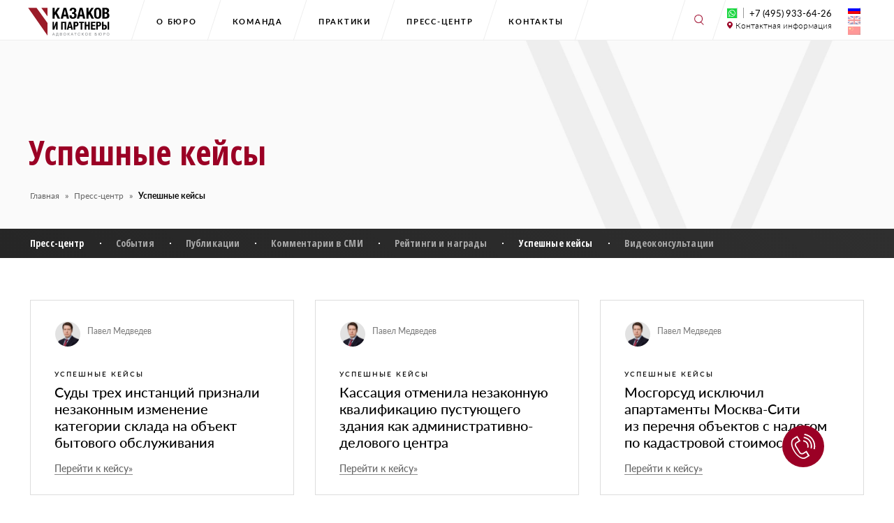

--- FILE ---
content_type: text/html; charset=UTF-8
request_url: https://abkazakov.ru/press-center/cases/
body_size: 9044
content:
<!doctype html>
<html lang="ru-RU" prefix="og: http://ogp.me/ns#">
<head>
	<meta name="cmsmagazine" content="aecd54023a36ab0cc62a40df3997a5c7" />
	<meta charset="UTF-8">
	<meta name="viewport" content="width=device-width, initial-scale=1">
	<link rel="profile" href="http://gmpg.org/xfn/11">
	<title>Успешные кейсы &ndash; Пресс-центр Адвокатское бюро «Казаков и Партнёры»</title>
<link rel="alternate" hreflang="en" href="https://abkazakov.ru/en/press-center/cases-en/" />
<link rel="alternate" hreflang="ru" href="https://abkazakov.ru/press-center/cases/" />

<!-- This site is optimized with the Yoast SEO plugin v7.3 - https://yoast.com/wordpress/plugins/seo/ -->
<link rel="canonical" href="https://abkazakov.ru/press-center/cases/" />
<link rel="next" href="https://abkazakov.ru/press-center/cases/page/2/" />
<meta property="og:locale" content="ru_RU" />
<meta property="og:type" content="object" />
<meta property="og:title" content="Успешные кейсы &ndash; Пресс-центр Адвокатское бюро «Казаков и Партнёры»" />
<meta property="og:url" content="https://abkazakov.ru/press-center/cases/" />
<meta property="og:site_name" content="Адвокатское бюро «Казаков и Партнёры»" />
<meta property="og:image" content="https://abkazakov.ru/wp-content/uploads/2023/06/soc.png" />
<meta property="og:image:secure_url" content="https://abkazakov.ru/wp-content/uploads/2023/06/soc.png" />
<meta name="twitter:card" content="summary_large_image" />
<meta name="twitter:title" content="Успешные кейсы &ndash; Пресс-центр Адвокатское бюро «Казаков и Партнёры»" />
<meta name="twitter:image" content="https://abkazakov.ru/wp-content/uploads/2023/06/soc.png" />
<script type='application/ld+json'>{"@context":"https:\/\/schema.org","@type":"Organization","url":"https:\/\/abkazakov.ru\/","sameAs":["https:\/\/www.facebook.com\/abkazakov.ru\/"],"@id":"https:\/\/abkazakov.ru\/#organization","name":"\u0410\u0434\u0432\u043e\u043a\u0430\u0442\u0441\u043a\u043e\u0435 \u0431\u044e\u0440\u043e \u00ab\u041a\u0430\u0437\u0430\u043a\u043e\u0432 \u0438 \u041f\u0430\u0440\u0442\u043d\u0451\u0440\u044b\u00bb","logo":"https:\/\/abkazakov.ru\/wp-content\/uploads\/2018\/04\/logo-2x.png"}</script>
<!-- / Yoast SEO plugin. -->

<link rel='dns-prefetch' href='//fonts.googleapis.com' />
<link rel='dns-prefetch' href='//s.w.org' />
<link rel="alternate" type="application/rss+xml" title="Адвокатское бюро «Казаков и Партнёры» &raquo; Лента" href="https://abkazakov.ru/feed/" />
<link rel="alternate" type="application/rss+xml" title="Адвокатское бюро «Казаков и Партнёры» &raquo; Лента комментариев" href="https://abkazakov.ru/comments/feed/" />
<link rel="alternate" type="application/rss+xml" title="Адвокатское бюро «Казаков и Партнёры» &raquo; Лента рубрики Успешные кейсы" href="https://abkazakov.ru/press-center/cases/feed/" />
		<script type="text/javascript">
			window._wpemojiSettings = {"baseUrl":"https:\/\/s.w.org\/images\/core\/emoji\/11\/72x72\/","ext":".png","svgUrl":"https:\/\/s.w.org\/images\/core\/emoji\/11\/svg\/","svgExt":".svg","source":{"concatemoji":"https:\/\/abkazakov.ru\/wp-includes\/js\/wp-emoji-release.min.js?ver=4.9.28"}};
			!function(e,a,t){var n,r,o,i=a.createElement("canvas"),p=i.getContext&&i.getContext("2d");function s(e,t){var a=String.fromCharCode;p.clearRect(0,0,i.width,i.height),p.fillText(a.apply(this,e),0,0);e=i.toDataURL();return p.clearRect(0,0,i.width,i.height),p.fillText(a.apply(this,t),0,0),e===i.toDataURL()}function c(e){var t=a.createElement("script");t.src=e,t.defer=t.type="text/javascript",a.getElementsByTagName("head")[0].appendChild(t)}for(o=Array("flag","emoji"),t.supports={everything:!0,everythingExceptFlag:!0},r=0;r<o.length;r++)t.supports[o[r]]=function(e){if(!p||!p.fillText)return!1;switch(p.textBaseline="top",p.font="600 32px Arial",e){case"flag":return s([55356,56826,55356,56819],[55356,56826,8203,55356,56819])?!1:!s([55356,57332,56128,56423,56128,56418,56128,56421,56128,56430,56128,56423,56128,56447],[55356,57332,8203,56128,56423,8203,56128,56418,8203,56128,56421,8203,56128,56430,8203,56128,56423,8203,56128,56447]);case"emoji":return!s([55358,56760,9792,65039],[55358,56760,8203,9792,65039])}return!1}(o[r]),t.supports.everything=t.supports.everything&&t.supports[o[r]],"flag"!==o[r]&&(t.supports.everythingExceptFlag=t.supports.everythingExceptFlag&&t.supports[o[r]]);t.supports.everythingExceptFlag=t.supports.everythingExceptFlag&&!t.supports.flag,t.DOMReady=!1,t.readyCallback=function(){t.DOMReady=!0},t.supports.everything||(n=function(){t.readyCallback()},a.addEventListener?(a.addEventListener("DOMContentLoaded",n,!1),e.addEventListener("load",n,!1)):(e.attachEvent("onload",n),a.attachEvent("onreadystatechange",function(){"complete"===a.readyState&&t.readyCallback()})),(n=t.source||{}).concatemoji?c(n.concatemoji):n.wpemoji&&n.twemoji&&(c(n.twemoji),c(n.wpemoji)))}(window,document,window._wpemojiSettings);
		</script>
		<style type="text/css">
img.wp-smiley,
img.emoji {
	display: inline !important;
	border: none !important;
	box-shadow: none !important;
	height: 1em !important;
	width: 1em !important;
	margin: 0 .07em !important;
	vertical-align: -0.1em !important;
	background: none !important;
	padding: 0 !important;
}
</style>
<link rel='stylesheet' id='dashicons-css'  href='https://abkazakov.ru/wp-includes/css/dashicons.min.css?ver=4.9.28' type='text/css' media='all' />
<link rel='stylesheet' id='post-views-counter-frontend-css'  href='https://abkazakov.ru/wp-content/plugins/post-views-counter/css/frontend.css?ver=1.3.2' type='text/css' media='all' />
<link rel='stylesheet' id='ab_kazakov-libs-css'  href='https://abkazakov.ru/wp-content/themes/ab_kazakov/assets/css/libs.css?ver=1' type='text/css' media='all' />
<link rel='stylesheet' id='ab_kazakov-icons-kazakov-css'  href='https://abkazakov.ru/wp-content/themes/ab_kazakov/assets/fonts/kazakov/flaticon.css?ver=1' type='text/css' media='all' />
<link rel='stylesheet' id='ab_kazakov-style-css'  href='https://abkazakov.ru/wp-content/themes/ab_kazakov/assets/css_old/style.css?ver=1.0.1' type='text/css' media='all' />
<link rel='stylesheet' id='ab_kazakov-add-style-css'  href='https://abkazakov.ru/wp-content/themes/ab_kazakov/css/style.css?ver=1' type='text/css' media='all' />
<link rel='stylesheet' id='google_open-sans-condensed-css'  href='https://fonts.googleapis.com/css?family=Open+Sans+Condensed%3A300%2C700&#038;ver=1' type='text/css' media='all' />
<script type='text/javascript' src='https://abkazakov.ru/wp-includes/js/jquery/jquery.js?ver=1.12.4'></script>
<script type='text/javascript' src='https://abkazakov.ru/wp-includes/js/jquery/jquery-migrate.min.js?ver=1.4.1'></script>
<script type='text/javascript' src='https://abkazakov.ru/wp-content/themes/ab_kazakov/assets/js/scripts-head.js?4&#038;ver=1'></script>
<link rel='https://api.w.org/' href='https://abkazakov.ru/wp-json/' />
<link rel="EditURI" type="application/rsd+xml" title="RSD" href="https://abkazakov.ru/xmlrpc.php?rsd" />
<link rel="wlwmanifest" type="application/wlwmanifest+xml" href="https://abkazakov.ru/wp-includes/wlwmanifest.xml" /> 
<meta name="generator" content="WordPress 4.9.28" />
<meta name="generator" content="WPML ver:3.9.4 stt:60,1,46;" />
<link rel="apple-touch-icon" sizes="180x180" href="/wp-content/uploads/fbrfg/apple-touch-icon.png">
<link rel="icon" type="image/png" sizes="32x32" href="/wp-content/uploads/fbrfg/favicon-32x32.png">
<link rel="icon" type="image/png" sizes="16x16" href="/wp-content/uploads/fbrfg/favicon-16x16.png">
<link rel="manifest" href="/wp-content/uploads/fbrfg/site.webmanifest">
<link rel="mask-icon" href="/wp-content/uploads/fbrfg/safari-pinned-tab.svg" color="#9b0025">
<link rel="shortcut icon" href="/wp-content/uploads/fbrfg/favicon.ico">
<meta name="msapplication-TileColor" content="#ffffff">
<meta name="msapplication-config" content="/wp-content/uploads/fbrfg/browserconfig.xml">
<meta name="theme-color" content="#ffffff"><script type="text/javascript">window.wp_data = {"admin_ajax_url":"https:\/\/abkazakov.ru\/wp-admin\/admin-ajax.php","page_id":11745};</script><style type="text/css" media="screen">html,html body,* html body{margin-top:0px !important}#wpadminbar{filter:alpha(opacity=30);opacity:0.3;-webkit-transition:all .3s ease;-moz-transition:all .3s ease;-o-transition:all .3s ease;transition:all .3s ease}#wpadminbar:hover{filter:alpha(opacity=100);opacity:1}#wpadminbar{top:-27px;}#wpadminbar:hover{top:0px}</style>	<!--script>
  (function(i,s,o,g,r,a,m){i['GoogleAnalyticsObject']=r;i[r]=i[r]||function(){
  (i[r].q=i[r].q||[]).push(arguments)},i[r].l=1*new Date();a=s.createElement(o),
  m=s.getElementsByTagName(o)[0];a.async=1;a.src=g;m.parentNode.insertBefore(a,m)
  })(window,document,'script','//www.google-analytics.com/analytics.js','ga');
  ga('create', 'UA-64278941-5', 'auto');
  ga('send', 'pageview');
</script-->


<!-- Yandex.Metrika counter -->
<script type="text/javascript">
    (function (d, w, c) {
        (w[c] = w[c] || []).push(function() {
            try {
                w.yaCounter32742745 = new Ya.Metrika({
                    id:32742745,
                    clickmap:true,
                    trackLinks:true,
                    accurateTrackBounce:true,
                    webvisor:true
                });
            } catch(e) { }
        });

        var n = d.getElementsByTagName("script")[0],
            s = d.createElement("script"),
            f = function () { n.parentNode.insertBefore(s, n); };
        s.type = "text/javascript";
        s.async = true;
        s.src = "https://mc.yandex.ru/metrika/watch.js";

        if (w.opera == "[object Opera]") {
            d.addEventListener("DOMContentLoaded", f, false);
        } else { f(); }
    })(document, window, "yandex_metrika_callbacks");
</script>
<noscript><div><img src="https://mc.yandex.ru/watch/32742745" style="position:absolute; left:-9999px;" alt="" /></div></noscript>
<!-- /Yandex.Metrika counter -->

<!-- Rating@Mail.ru counter -->
<script type="text/javascript">
var _tmr = window._tmr || (window._tmr = []);
_tmr.push({id: "2792519", type: "pageView", start: (new Date()).getTime()});
(function (d, w, id) {
  if (d.getElementById(id)) return;
  var ts = d.createElement("script"); ts.type = "text/javascript"; ts.async = true; ts.id = id;
  ts.src = (d.location.protocol == "https:" ? "https:" : "http:") + "//top-fwz1.mail.ru/js/code.js";
  var f = function () {var s = d.getElementsByTagName("script")[0]; s.parentNode.insertBefore(ts, s);};
  if (w.opera == "[object Opera]") { d.addEventListener("DOMContentLoaded", f, false); } else { f(); }
})(document, window, "topmailru-code");
</script><noscript><div style="position:absolute;left:-10000px;">
<img src="//top-fwz1.mail.ru/counter?id=2792519;js=na" style="border:0;" height="1" width="1" alt="Рейтинг@Mail.ru" />
</div></noscript>
<!-- //Rating@Mail.ru counter -->

<!--script type="text/javascript">
				
				
sitePath = "/";
client_w=document.documentElement.clientWidth;
if (client_w >= 770){
sflakesMax = 70;
sflakesMaxActive = 80;

}else{

sflakesMax =10;
sflakesMaxActive = 10;

}

svMaxX = 2;
svMaxY = 2;
ssnowStick = 2;
sfollowMouse = 0; 
</script>
<script type="text/javascript" src="/snow/snow.js"></script--></head>
<body class="archive category category-cases category-8 post-sudy-treh-instantsij-priznali-nezakonnym-izmenenie-kategorii-sklada-na-obekt-bytovogo-obsluzhivaniya">
	
	<div id="wrap">
		
		<div id="overlay"></div>

		<div class="header" id="header">
			<div class="container">
				<div class="row">
					<div class="col-lg-9 header__left">
						<div class="header__left__logo">
							<a href="https://abkazakov.ru/" class="full"></a>
						</div>
						<div class="header__left__menu" id="main-navigation">
							<ul id="menu-menyu-v-shapke" class="header__left__menu__ul"><li id="menu-item-113" class="menu-item menu-item-type-post_type menu-item-object-page menu-item-113 "><a href="https://abkazakov.ru/about/">О&nbsp;Бюро</a></li>
<li id="menu-item-114" class="menu-item menu-item-type-post_type_archive menu-item-object-person menu-item-114 "><a href="https://abkazakov.ru/team/">Команда</a></li>
<li id="menu-item-108" class="menu-item menu-item-type-post_type_archive menu-item-object-practice menu-item-108 "><a href="https://abkazakov.ru/practice/">Практики</a></li>
<li id="menu-item-290" class="menu-item menu-item-type-post_type menu-item-object-page current_page_parent menu-item-290 current-menu-item active"><a href="https://abkazakov.ru/press-center/">Пресс-центр</a></li>
<li id="menu-item-291" class="menu-item menu-item-type-post_type menu-item-object-page menu-item-291 "><a href="https://abkazakov.ru/contact-us/">Контакты</a></li>
</ul>						</div>
						<a href="#" class="header__menu-btn open-nav fi flaticon-three"></a>
					</div>
					<div class="col-lg-3 header__right" id="header__right">
						<div class="header__search">
							<input type="radio" name="search-toggle" class="header__search-main-toggle">
							<div class="header__search-drop">
								<form action="/" method="get" class="search-form">
								    <input type="search" name="s" id="search" placeholder="Поиск по сайту" value="" />
								    <input type="submit" alt="Search" />
								</form>
								<span class="header__search-close"></span>
								<input type="radio" name="search-toggle" class="header__search-toggle">
							</div>	
						</div>
						<div class="header__right-inner">						
							<div class="header__right-phone"><span class="header__right-phone__new">
							
															<a href="https://wa.me/79151355161" class="header__right-phone__what"></a>
														
																<a href="tel:+74959336426" class="header__right__phone">+7 (495) 933-64-26</a><br />
																</span>	
								<a href="https://abkazakov.ru/contact-us/" class="header__right__contacts">Контактная информация</a>
							</div>
							<div class="header__right_langs">
								<a href="https://abkazakov.ru/press-center/cases/" class="active"><img src="https://abkazakov.ru/wp-content/plugins/sitepress-multilingual-cms/res/flags/ru.png"></a><a href="https://abkazakov.ru/en/press-center/cases-en/" class=""><img src="https://abkazakov.ru/wp-content/plugins/sitepress-multilingual-cms/res/flags/en.png"></a><a href="/" class=""><img src="https://abkazakov.ru/wp-content/plugins/sitepress-multilingual-cms/res/flags/zh-hans.png"></a>							</div>
						</div>
					</div>
				</div>
			</div>
		</div>
		
		<div id="content">
<div class="block page-intro page-intro__with-nav" style="background-image: url('https://abkazakov.ru/wp-content/themes/ab_kazakov/img/intro-bg@2x.jpg');">
	<div class="container">
		<div class="row">
			<div class="col-lg-8 col-md-10"  >
				<h1>Успешные кейсы</h1>
				<p class="lead"></p>
				<div class="breadcrumbs" itemscope itemtype="http://schema.org/BreadcrumbList"><ul><li itemprop="itemListElement" itemscope itemtype="http://schema.org/ListItem"><a href="https://abkazakov.ru/" itemprop="item" class="home"><span itemprop="name">Главная</span></a></li><li itemprop="itemListElement" itemscope itemtype="http://schema.org/ListItem"><a href="https://abkazakov.ru/press-center/" itemprop="item"><span itemprop="name">Пресс-центр</span></a></li> › <li class="active">Успешные кейсы</li></ul></div><!-- .breadcrumbs -->			</div>
		</div>
	</div>
</div>

<div class="block page-intro-nav">
	<div class="container">
		<div class="row">
			<div class="col-12 horizontal-nav">
				<ul id="menu-press-tsentr" class="menu"><li id="menu-item-263" class="menu-item menu-item-type-post_type menu-item-object-page current_page_parent menu-item-263 current-menu-item active"><a href="https://abkazakov.ru/press-center/">Пресс-центр</a></li>
<li id="menu-item-267" class="menu-item menu-item-type-taxonomy menu-item-object-category menu-item-267 "><a href="https://abkazakov.ru/press-center/news/">События</a></li>
<li id="menu-item-266" class="menu-item menu-item-type-taxonomy menu-item-object-category menu-item-266 "><a href="https://abkazakov.ru/press-center/publications/">Публикации</a></li>
<li id="menu-item-265" class="menu-item menu-item-type-taxonomy menu-item-object-category menu-item-265 "><a href="https://abkazakov.ru/press-center/comments/">Комментарии в&nbsp;СМИ</a></li>
<li id="menu-item-7842" class="menu-item menu-item-type-taxonomy menu-item-object-category menu-item-7842 "><a href="https://abkazakov.ru/press-center/rejtingi/">Рейтинги и&nbsp;награды</a></li>
<li id="menu-item-268" class="menu-item menu-item-type-taxonomy menu-item-object-category current-menu-item menu-item-268 "><a href="https://abkazakov.ru/press-center/cases/">Успешные кейсы</a></li>
<li id="menu-item-264" class="menu-item menu-item-type-taxonomy menu-item-object-category menu-item-264 "><a href="https://abkazakov.ru/press-center/video/">Видеоконсультации</a></li>
</ul>			</div>
		</div>
	</div>
</div>

<div class="block news-items">
	<div class="container">
		<div class="row matchHeight">
						<div class="col-lg-4 col-md-6">
				<div class="news__item news__item__publication">


	
	
	<a href="https://abkazakov.ru/person/medvedev-pavel-nikolaevich/" class="news-author">
		<img width="320" height="320" src="https://abkazakov.ru/wp-content/uploads/2018/03/medvedev-3-320x320.jpg" class="attachment-thumbnail size-thumbnail" alt="" srcset="https://abkazakov.ru/wp-content/uploads/2018/03/medvedev-3-320x320.jpg 320w, https://abkazakov.ru/wp-content/uploads/2018/03/medvedev-3-32x32.jpg 32w, https://abkazakov.ru/wp-content/uploads/2018/03/medvedev-3.jpg 500w" sizes="(max-width: 320px) 100vw, 320px" data-mfp-src="https://abkazakov.ru/wp-content/uploads/2018/03/medvedev-3.jpg" />				Павел Медведев  <!--br />Николаевич-->
			</a>
				
		
	
		<div class="news-content">
		<div class="news-type">Успешные кейсы</div>
		<div class="news-title"><a href="https://abkazakov.ru/cases/sudy-treh-instantsij-priznali-nezakonnym-izmenenie-kategorii-sklada-na-obekt-bytovogo-obsluzhivaniya/">Суды трех инстанций признали незаконным изменение категории склада на&nbsp;объект бытового обслуживания</a></div>
	</div>
	<a href="https://abkazakov.ru/cases/sudy-treh-instantsij-priznali-nezakonnym-izmenenie-kategorii-sklada-na-obekt-bytovogo-obsluzhivaniya/" class="news-read">Перейти к кейсу»</a>
</div>			</div>
						<div class="col-lg-4 col-md-6">
				<div class="news__item news__item__publication">


	
	
	<a href="https://abkazakov.ru/person/medvedev-pavel-nikolaevich/" class="news-author">
		<img width="320" height="320" src="https://abkazakov.ru/wp-content/uploads/2018/03/medvedev-3-320x320.jpg" class="attachment-thumbnail size-thumbnail" alt="" srcset="https://abkazakov.ru/wp-content/uploads/2018/03/medvedev-3-320x320.jpg 320w, https://abkazakov.ru/wp-content/uploads/2018/03/medvedev-3-32x32.jpg 32w, https://abkazakov.ru/wp-content/uploads/2018/03/medvedev-3.jpg 500w" sizes="(max-width: 320px) 100vw, 320px" data-mfp-src="https://abkazakov.ru/wp-content/uploads/2018/03/medvedev-3.jpg" />				Павел Медведев  <!--br />Николаевич-->
			</a>
				
		
	
		<div class="news-content">
		<div class="news-type">Успешные кейсы</div>
		<div class="news-title"><a href="https://abkazakov.ru/cases/kassatsiya-otmenila-nezakonnuyu-kvalifikatsiyu-pustuyushhego-zdaniya-kak-administrativno-delovogo-tsentra/">Кассация отменила незаконную квалификацию пустующего здания как административно-делового центра</a></div>
	</div>
	<a href="https://abkazakov.ru/cases/kassatsiya-otmenila-nezakonnuyu-kvalifikatsiyu-pustuyushhego-zdaniya-kak-administrativno-delovogo-tsentra/" class="news-read">Перейти к кейсу»</a>
</div>			</div>
						<div class="col-lg-4 col-md-6">
				<div class="news__item news__item__publication">


	
	
	<a href="https://abkazakov.ru/person/medvedev-pavel-nikolaevich/" class="news-author">
		<img width="320" height="320" src="https://abkazakov.ru/wp-content/uploads/2018/03/medvedev-3-320x320.jpg" class="attachment-thumbnail size-thumbnail" alt="" srcset="https://abkazakov.ru/wp-content/uploads/2018/03/medvedev-3-320x320.jpg 320w, https://abkazakov.ru/wp-content/uploads/2018/03/medvedev-3-32x32.jpg 32w, https://abkazakov.ru/wp-content/uploads/2018/03/medvedev-3.jpg 500w" sizes="(max-width: 320px) 100vw, 320px" data-mfp-src="https://abkazakov.ru/wp-content/uploads/2018/03/medvedev-3.jpg" />				Павел Медведев  <!--br />Николаевич-->
			</a>
				
		
	
		<div class="news-content">
		<div class="news-type">Успешные кейсы</div>
		<div class="news-title"><a href="https://abkazakov.ru/cases/mosgorsud-isklyuchil-apartamenty-moskva-siti-iz-perechnya-obektov-s-nalogom-po-kadastrovoj-stoimosti/">Мосгорсуд исключил апартаменты Москва-Сити из&nbsp;перечня объектов с&nbsp;налогом по&nbsp;кадастровой стоимости</a></div>
	</div>
	<a href="https://abkazakov.ru/cases/mosgorsud-isklyuchil-apartamenty-moskva-siti-iz-perechnya-obektov-s-nalogom-po-kadastrovoj-stoimosti/" class="news-read">Перейти к кейсу»</a>
</div>			</div>
						<div class="col-lg-4 col-md-6">
				<div class="news__item news__item__publication">


	
	
	<a href="https://abkazakov.ru/person/medvedev-pavel-nikolaevich/" class="news-author">
		<img width="320" height="320" src="https://abkazakov.ru/wp-content/uploads/2018/03/medvedev-3-320x320.jpg" class="attachment-thumbnail size-thumbnail" alt="" srcset="https://abkazakov.ru/wp-content/uploads/2018/03/medvedev-3-320x320.jpg 320w, https://abkazakov.ru/wp-content/uploads/2018/03/medvedev-3-32x32.jpg 32w, https://abkazakov.ru/wp-content/uploads/2018/03/medvedev-3.jpg 500w" sizes="(max-width: 320px) 100vw, 320px" data-mfp-src="https://abkazakov.ru/wp-content/uploads/2018/03/medvedev-3.jpg" />				Павел Медведев  <!--br />Николаевич-->
			</a>
				
		
	
		<div class="news-content">
		<div class="news-type">Успешные кейсы</div>
		<div class="news-title"><a href="https://abkazakov.ru/cases/otkaz-v-snose-zdaniya-po-isku-departamenta-gorodskogo-imushhestva-moskvy/">Отказ в&nbsp;сносе здания по&nbsp;иску Департамента городского имущества Москвы</a></div>
	</div>
	<a href="https://abkazakov.ru/cases/otkaz-v-snose-zdaniya-po-isku-departamenta-gorodskogo-imushhestva-moskvy/" class="news-read">Перейти к кейсу»</a>
</div>			</div>
						<div class="col-lg-4 col-md-6">
				<div class="news__item news__item__publication">


				
		
	
		<div class="news-content">
		<div class="news-type">Успешные кейсы</div>
		<div class="news-title"><a href="https://abkazakov.ru/cases/espch-dela-minuvshih-dnej/">ЕСПЧ. Дела минувших дней</a></div>
	</div>
	<a href="https://abkazakov.ru/cases/espch-dela-minuvshih-dnej/" class="news-read">Перейти к кейсу»</a>
</div>			</div>
						<div class="col-lg-4 col-md-6">
				<div class="news__item news__item__publication">


	
	
	<a href="https://abkazakov.ru/person/kazakov-dmitrij-vyacheslavovich/" class="news-author">
		<img width="320" height="320" src="https://abkazakov.ru/wp-content/uploads/2018/03/dv-1-320x320.jpg" class="attachment-thumbnail size-thumbnail" alt="" srcset="https://abkazakov.ru/wp-content/uploads/2018/03/dv-1-320x320.jpg 320w, https://abkazakov.ru/wp-content/uploads/2018/03/dv-1-32x32.jpg 32w, https://abkazakov.ru/wp-content/uploads/2018/03/dv-1.jpg 500w" sizes="(max-width: 320px) 100vw, 320px" data-mfp-src="https://abkazakov.ru/wp-content/uploads/2018/03/dv-1.jpg" />			</a>
					<a href="https://abkazakov.ru/person/dabizha-stanislav-viktorovich/" class="news-author">
		<img width="320" height="320" src="https://abkazakov.ru/wp-content/uploads/2021/11/dab2i-320x320.jpg" class="attachment-thumbnail size-thumbnail" alt="" srcset="https://abkazakov.ru/wp-content/uploads/2021/11/dab2i-320x320.jpg 320w, https://abkazakov.ru/wp-content/uploads/2021/11/dab2i-32x32.jpg 32w, https://abkazakov.ru/wp-content/uploads/2021/11/dab2i.jpg 552w" sizes="(max-width: 320px) 100vw, 320px" data-mfp-src="https://abkazakov.ru/wp-content/uploads/2021/11/dab2i.jpg" />
		</a>
	
		
		
	
		<div class="news-content">
		<div class="news-type">Успешные кейсы</div>
		<div class="news-title"><a href="https://abkazakov.ru/cases/delo-mirom-zaklyucheno-soglashenie-po-obektu-nedvizhimosti-s-pravitelstvom-moskvy/">Дело миром. Заключено соглашение по&nbsp;объекту недвижимости с&nbsp;Правительством Москвы.</a></div>
	</div>
	<a href="https://abkazakov.ru/cases/delo-mirom-zaklyucheno-soglashenie-po-obektu-nedvizhimosti-s-pravitelstvom-moskvy/" class="news-read">Перейти к кейсу»</a>
</div>			</div>
						<div class="col-lg-4 col-md-6">
				<div class="news__item news__item__publication">


	
	
	<a href="https://abkazakov.ru/person/medvedev-pavel-nikolaevich/" class="news-author">
		<img width="320" height="320" src="https://abkazakov.ru/wp-content/uploads/2018/03/medvedev-3-320x320.jpg" class="attachment-thumbnail size-thumbnail" alt="" srcset="https://abkazakov.ru/wp-content/uploads/2018/03/medvedev-3-320x320.jpg 320w, https://abkazakov.ru/wp-content/uploads/2018/03/medvedev-3-32x32.jpg 32w, https://abkazakov.ru/wp-content/uploads/2018/03/medvedev-3.jpg 500w" sizes="(max-width: 320px) 100vw, 320px" data-mfp-src="https://abkazakov.ru/wp-content/uploads/2018/03/medvedev-3.jpg" />				Павел Медведев  <!--br />Николаевич-->
			</a>
				
		
	
		<div class="news-content">
		<div class="news-type">Успешные кейсы</div>
		<div class="news-title"><a href="https://abkazakov.ru/cases/verhovnyj-sud-rf-podderzhal-pozitsiyu-klienta-po-sporu-o-nalogooblozhenii-it-kompanij/">Верховный суд&nbsp;РФ поддержал позицию клиента по&nbsp;спору о&nbsp;налогообложении IT-компаний</a></div>
	</div>
	<a href="https://abkazakov.ru/cases/verhovnyj-sud-rf-podderzhal-pozitsiyu-klienta-po-sporu-o-nalogooblozhenii-it-kompanij/" class="news-read">Перейти к кейсу»</a>
</div>			</div>
						<div class="col-lg-4 col-md-6">
				<div class="news__item news__item__publication">


	
	
	<a href="https://abkazakov.ru/person/medvedev-pavel-nikolaevich/" class="news-author">
		<img width="320" height="320" src="https://abkazakov.ru/wp-content/uploads/2018/03/medvedev-3-320x320.jpg" class="attachment-thumbnail size-thumbnail" alt="" srcset="https://abkazakov.ru/wp-content/uploads/2018/03/medvedev-3-320x320.jpg 320w, https://abkazakov.ru/wp-content/uploads/2018/03/medvedev-3-32x32.jpg 32w, https://abkazakov.ru/wp-content/uploads/2018/03/medvedev-3.jpg 500w" sizes="(max-width: 320px) 100vw, 320px" data-mfp-src="https://abkazakov.ru/wp-content/uploads/2018/03/medvedev-3.jpg" />				Павел Медведев  <!--br />Николаевич-->
			</a>
				
		
	
		<div class="news-content">
		<div class="news-type">Успешные кейсы</div>
		<div class="news-title"><a href="https://abkazakov.ru/cases/11740/">Победа по&nbsp;делу оспаривания налогообложения проектной организации</a></div>
	</div>
	<a href="https://abkazakov.ru/cases/11740/" class="news-read">Перейти к кейсу»</a>
</div>			</div>
						<div class="col-lg-4 col-md-6">
				<div class="news__item news__item__publication">


	
	
	<a href="https://abkazakov.ru/person/bokova-natalya-aleksandrovna/" class="news-author">
		<img width="320" height="320" src="https://abkazakov.ru/wp-content/uploads/2018/03/bokova2-1-320x320.jpg" class="attachment-thumbnail size-thumbnail" alt="" srcset="https://abkazakov.ru/wp-content/uploads/2018/03/bokova2-1-320x320.jpg 320w, https://abkazakov.ru/wp-content/uploads/2018/03/bokova2-1-32x32.jpg 32w, https://abkazakov.ru/wp-content/uploads/2018/03/bokova2-1.jpg 552w" sizes="(max-width: 320px) 100vw, 320px" data-mfp-src="https://abkazakov.ru/wp-content/uploads/2018/03/bokova2-1.jpg" />			</a>
					<a href="https://abkazakov.ru/person/dabizha-stanislav-viktorovich/" class="news-author">
		<img width="320" height="320" src="https://abkazakov.ru/wp-content/uploads/2021/11/dab2i-320x320.jpg" class="attachment-thumbnail size-thumbnail" alt="" srcset="https://abkazakov.ru/wp-content/uploads/2021/11/dab2i-320x320.jpg 320w, https://abkazakov.ru/wp-content/uploads/2021/11/dab2i-32x32.jpg 32w, https://abkazakov.ru/wp-content/uploads/2021/11/dab2i.jpg 552w" sizes="(max-width: 320px) 100vw, 320px" data-mfp-src="https://abkazakov.ru/wp-content/uploads/2021/11/dab2i.jpg" />
		</a>
	
		
		
	
		<div class="news-content">
		<div class="news-type">Успешные кейсы</div>
		<div class="news-title"><a href="https://abkazakov.ru/cases/advokaty-byuro-vyigrali-sud-po-tvorcheskomu-naslediyu-vasiliya-shukshina/">Адвокаты бюро выиграли суд по&nbsp;творческому наследию Василия Шукшина</a></div>
	</div>
	<a href="https://abkazakov.ru/cases/advokaty-byuro-vyigrali-sud-po-tvorcheskomu-naslediyu-vasiliya-shukshina/" class="news-read">Перейти к кейсу»</a>
</div>			</div>
					</div>
	</div>
</div>

<div class="block-pagination">
	<div class="container">
		<span aria-current='page' class='page-numbers current'>1</span>
<a class='page-numbers' href='https://abkazakov.ru/press-center/cases/page/2/'>2</a>
<a class='page-numbers' href='https://abkazakov.ru/press-center/cases/page/3/'>3</a>
<span class="page-numbers dots">&hellip;</span>
<a class='page-numbers' href='https://abkazakov.ru/press-center/cases/page/12/'>12</a>
<a class="next page-numbers" href="https://abkazakov.ru/press-center/cases/page/2/">»</a>	</div>
</div>


		</div>
		
		<div class="footer">
			<div class="footer__top">
				<div class="container">
					<div class="footer__block footer__block-info">
						<a href="https://abkazakov.ru/" class="footer__block-info-logo"></a>
						<div class="footer__block-info-contacts">
							<a href="#">101000, Москва, Лялин переулок, дом 9, строение 3.
</a><br />
							
							<a href="tel:+74959336426">+7 (495) 933-64-26</a>
							<!--a href="tel:+74959336426">+7 (495) 933-64-26</a> / <a href="tel:+74959336427">+7 (495) 933-64-27</a--> <br/>
							<a href="mailto:info@abkazakov.ru">info@abkazakov.ru</a>
							<div class="footer__soc__contain">
							<!--a href="https://wa.me/79151355161" class="footer__block-info-contacts_wa"></a-->
							<!--a href="https://t.me/abkazakovipartnery" class="footer__block-info-contacts_tg"></a-->
							</div>
						</div>
					</div>
					<div class="footer__block footer__block-nav">
						<ul id="menu-podval-kolonka-1" class="menu"><li id="menu-item-158" class="menu-item menu-item-type-custom menu-item-object-custom menu-item-158 "><a href="#">Информация</a></li>
<li id="menu-item-159" class="menu-item menu-item-type-post_type menu-item-object-page menu-item-159 "><a href="https://abkazakov.ru/about/">О&nbsp;Бюро</a></li>
<li id="menu-item-161" class="menu-item menu-item-type-post_type menu-item-object-page menu-item-161 "><a href="https://abkazakov.ru/about/principles/">Ценности и&nbsp;принципы</a></li>
<li id="menu-item-162" class="menu-item menu-item-type-post_type_archive menu-item-object-person menu-item-162 "><a href="https://abkazakov.ru/team/">Команда Бюро</a></li>
<li id="menu-item-4484" class="menu-item menu-item-type-post_type menu-item-object-page menu-item-4484 "><a href="https://abkazakov.ru/about/broshyury/">Брошюры</a></li>
<li id="menu-item-160" class="menu-item menu-item-type-post_type menu-item-object-page menu-item-160 "><a href="https://abkazakov.ru/?page_id=154">Вакансии</a></li>
<li id="menu-item-165" class="menu-item menu-item-type-post_type menu-item-object-page menu-item-165 "><a href="https://abkazakov.ru/contact-us/">Контакты</a></li>
</ul>					</div>
					<div class="footer__block footer__block-nav">
						<ul id="menu-podval-kolonka-2" class="menu"><li id="menu-item-166" class="menu-item menu-item-type-post_type_archive menu-item-object-practice menu-item-166 "><a href="https://abkazakov.ru/practice/">Практики</a></li>
<li id="menu-item-2052" class="menu-item menu-item-type-post_type menu-item-object-practice menu-item-2052 "><a href="https://abkazakov.ru/practice/energeticheskoe-pravo/">Энергетика и&nbsp;природные ресурсы</a></li>
<li id="menu-item-2050" class="menu-item menu-item-type-post_type menu-item-object-practice menu-item-2050 "><a href="https://abkazakov.ru/practice/antimonopolnoe-pravo/">Антимонопольное право</a></li>
<li id="menu-item-2051" class="menu-item menu-item-type-post_type menu-item-object-practice menu-item-2051 "><a href="https://abkazakov.ru/practice/bankrotstvo/">Банкротство и&nbsp;антикризисное управление</a></li>
<li id="menu-item-2049" class="menu-item menu-item-type-post_type menu-item-object-practice menu-item-2049 "><a href="https://abkazakov.ru/practice/administrativnoe-pravo/">Административное право</a></li>
<li id="menu-item-4486" class="menu-item menu-item-type-custom menu-item-object-custom menu-item-4486 "><a href="https://abkazakov.ru/practice/korporativnoe-pravo/">Корпоративное право</a></li>
<li id="menu-item-171" class="menu-item menu-item-type-post_type_archive menu-item-object-practice menu-item-171 "><a href="https://abkazakov.ru/practice/">Все практики</a></li>
</ul>					</div>
					<div class="footer__block footer__block-nav">
						<ul id="menu-podval-kolonka-3" class="menu"><li id="menu-item-175" class="menu-item menu-item-type-post_type menu-item-object-page current_page_parent menu-item-175 current-menu-item active"><a href="https://abkazakov.ru/press-center/">Пресс-центр</a></li>
<li id="menu-item-179" class="menu-item menu-item-type-taxonomy menu-item-object-category menu-item-179 "><a href="https://abkazakov.ru/press-center/news/">События</a></li>
<li id="menu-item-177" class="menu-item menu-item-type-taxonomy menu-item-object-category menu-item-177 "><a href="https://abkazakov.ru/press-center/comments/">Комментарии в&nbsp;СМИ</a></li>
<li id="menu-item-178" class="menu-item menu-item-type-taxonomy menu-item-object-category menu-item-178 "><a href="https://abkazakov.ru/press-center/publications/">Публикации</a></li>
<li id="menu-item-180" class="menu-item menu-item-type-taxonomy menu-item-object-category current-menu-item menu-item-180 "><a href="https://abkazakov.ru/press-center/cases/">Успешные кейсы</a></li>
<li id="menu-item-4485" class="menu-item menu-item-type-taxonomy menu-item-object-category menu-item-4485 "><a href="https://abkazakov.ru/press-center/rejtingi/">Рейтинги и&nbsp;награды</a></li>
<li id="menu-item-176" class="menu-item menu-item-type-taxonomy menu-item-object-category menu-item-176 "><a href="https://abkazakov.ru/press-center/video/">Видеоконсультации</a></li>
</ul>					</div>
					<div class="footer__block footer__block-links">
						<div class="links_wrap">
							<h5>
							
							Рейтинги и награды							</h5>
							<div class="links">
							
									
							
							
<a href="https://abkazakov.ru/news/pravo-300-2025/" class="p100"><img src="https://abkazakov.ru/wp-content/themes/ab_kazakov/assets/img/ui/footer_rate_1.png" srcset="https://abkazakov.ru/wp-content/themes/ab_kazakov/assets/img/ui/footer_rate_1.png 1x, https://abkazakov.ru/wp-content/themes/ab_kazakov/assets/img/ui/footer_rate_1@2x.png 2x" /></a>

<a href="https://abkazakov.ru/rejtingi/lidery-rynka-yuridicheskih-uslug-2025-po-versii-id-kommersant/" class="komm"><img src="https://abkazakov.ru/wp-content/themes/ab_kazakov/assets/img/ui/footer_rate_3.png" srcset="https://abkazakov.ru/wp-content/themes/ab_kazakov/assets/img/ui/footer_rate_3.png 1x, https://abkazakov.ru/wp-content/themes/ab_kazakov/assets/img/ui/footer_rate_3@2x.png 2x" /></a>




<a href="https://abkazakov.ru/news/kazakov-i-partnyory-v-chisle-liderov-rejtinga-forbes-club-legal-research-2/" class="p100 forbes_icon"></a>

<br>
								

<a href="/news/best-lawyers-2022/" class="p100 best_icon"></a>	

<a href="https://abkazakov.ru/news/issledovanie-rossijskoj-gazety-rejting-yuristov-i-ih-kompanij-2025/" class="p100 rg_icon"></a>


<a href="https://abkazakov.ru/rejtingi/lidery-probankrotstvo-2/" class="p100 pb_icon"></a>	

<br>

<a href="https://abkazakov.ru/rejtingi/iflr1000-2022/" class="iflr"><img src="https://abkazakov.ru/wp-content/themes/ab_kazakov/assets/img/ui/footer_rate_2.png" srcset="https://abkazakov.ru/wp-content/themes/ab_kazakov/assets/img/ui/footer_rate_2.png 1x, https://abkazakov.ru/wp-content/themes/ab_kazakov/assets/img/ui/footer_rate_2@2x.png 2x" /></a>

<a href="https://abkazakov.ru/news/premiya-best-law-firm-marketing-2023/" class="p100 blf_icon"></a>



<a href="/news/bankrotnaya-premiya/" class="p100"><img src="https://abkazakov.ru/wp-content/themes/ab_kazakov/assets/img/icons/bk3.png"></a>						
								
							</div>
						</div>
						<div class="links_wrap">
							<h5>Социальные сети</h5>
							<div class="links links-socials">
								<!--a href="https://t.me/abkazakovipartnery" target="_blank" class="tgcanal"></a-->
								<!--a target="_blank" href="https://www.facebook.com/abkazakov.ru/"><i class="icon icon-fb"></i></a-->
								<a target="_blank" href="https://www.youtube.com/channel/UCrmGhd6R-vJqoQuM4qsljeA"><i class="icon icon-yt"></i></a><br>
								<!--a target="_blank" href="https://www.instagram.com/kazakovandpartners/"><i class="icon icon-in"></i></a-->	
							</div>
						</div>
					</div>
				</div>
			</div>
			<div class="footer__bottom">
				<div class="container">
					<div class="row">
						<div class="col-md-6 footer__bottom__left">
							© АБ «Казаков и Партнеры» 2003—2026 <a href="https://abkazakov.ru/sitemap/">Карта сайта</a>
						</div>
						<div class="col-md-6 footer__bottom__right">
							<div id="va-copy">
							    <a href="https://abkazakov.ru/wp-content/uploads/2024/08/doc.pdf" target="blank">Политика обработки  персональных данных</a>
								
							</div>
						</div>
					</div>
				</div>
			</div>
		</div>
	</div>
<script type='text/javascript' src='https://abkazakov.ru/wp-includes/js/jquery/ui/core.min.js?ver=1.11.4'></script>
<script type='text/javascript' src='https://abkazakov.ru/wp-includes/js/jquery/ui/widget.min.js?ver=1.11.4'></script>
<script type='text/javascript' src='https://abkazakov.ru/wp-includes/js/jquery/ui/mouse.min.js?ver=1.11.4'></script>
<script type='text/javascript' src='https://abkazakov.ru/wp-includes/js/jquery/ui/resizable.min.js?ver=1.11.4'></script>
<script type='text/javascript' src='https://abkazakov.ru/wp-content/themes/ab_kazakov/assets/js/libs.js?ver=1'></script>
<script type='text/javascript' src='https://abkazakov.ru/wp-content/themes/ab_kazakov/assets/js/main.js?ver=1'></script>
<script type='text/javascript' src='https://abkazakov.ru/wp-includes/js/wp-embed.min.js?ver=4.9.28'></script>
<div style="width:1px;height:1px;overflow:hidden"><script id="top100Counter" type="text/javascript" src="https://counter.rambler.ru/top100.jcn?4432747"></script></div>
<script src="/plugins/call/js/app.js?1"></script>
<link rel="stylesheet" href="/plugins/call/css/style.css?3"/>  
<script>
document.addEventListener("DOMContentLoaded",()=>{
new_call=new Callback({
	id:"njnooi"
})

	new_call.instant();
});
</script>		 
<!--a href="https://wa.me/79151355161" class="header__right-phone__what_mobile"></a-->



</body>
</html>

--- FILE ---
content_type: text/css
request_url: https://abkazakov.ru/wp-content/themes/ab_kazakov/assets/fonts/kazakov/flaticon.css?ver=1
body_size: 1034
content:
	/*
  	Flaticon icon font: Flaticon
  	Creation date: 07/04/2018 15:57
  	*/

@font-face {
  font-family: "Flaticon";
  src: url("./Flaticon.eot");
  src: url("./Flaticon.eot?#iefix") format("embedded-opentype"),
       url("./Flaticon.woff") format("woff"),
       url("./Flaticon.ttf") format("truetype"),
       url("./Flaticon.svg#Flaticon") format("svg");
  font-weight: normal;
  font-style: normal;
}

@media screen and (-webkit-min-device-pixel-ratio:0) {
  @font-face {
    font-family: "Flaticon";
    src: url("./Flaticon.svg#Flaticon") format("svg");
  }
}

[class^="flaticon-"]:before, [class*=" flaticon-"]:before,
[class^="flaticon-"]:after, [class*=" flaticon-"]:after {   
  font-family: Flaticon;
        font-size: 20px;
font-style: normal;
margin-left: 20px;
}

.flaticon-couple:before { content: "\f100"; }
.flaticon-technology-12:before { content: "\f101"; }
.flaticon-magnet:before { content: "\f102"; }
.flaticon-pin:before { content: "\f103"; }
.flaticon-technology-11:before { content: "\f104"; }
.flaticon-danger:before { content: "\f105"; }
.flaticon-bluetooth:before { content: "\f106"; }
.flaticon-multimedia-3:before { content: "\f107"; }
.flaticon-clock-4:before { content: "\f108"; }
.flaticon-arrows-13:before { content: "\f109"; }
.flaticon-multimedia-2:before { content: "\f10a"; }
.flaticon-sky:before { content: "\f10b"; }
.flaticon-security:before { content: "\f10c"; }
.flaticon-up-arrow:before { content: "\f10d"; }
.flaticon-search-2:before { content: "\f10e"; }
.flaticon-arrows-12:before { content: "\f10f"; }
.flaticon-technology-10:before { content: "\f110"; }
.flaticon-tool-3:before { content: "\f111"; }
.flaticon-arrow:before { content: "\f112"; }
.flaticon-technology-9:before { content: "\f113"; }
.flaticon-paint:before { content: "\f114"; }
.flaticon-clock-3:before { content: "\f115"; }
.flaticon-technology-8:before { content: "\f116"; }
.flaticon-technology-7:before { content: "\f117"; }
.flaticon-restaurant-1:before { content: "\f118"; }
.flaticon-shield:before { content: "\f119"; }
.flaticon-technology-6:before { content: "\f11a"; }
.flaticon-technology-5:before { content: "\f11b"; }
.flaticon-internet:before { content: "\f11c"; }
.flaticon-speedometer:before { content: "\f11d"; }
.flaticon-tool-2:before { content: "\f11e"; }
.flaticon-computer:before { content: "\f11f"; }
.flaticon-circle:before { content: "\f120"; }
.flaticon-technology-4:before { content: "\f121"; }
.flaticon-technology-3:before { content: "\f122"; }
.flaticon-clock-2:before { content: "\f123"; }
.flaticon-shape:before { content: "\f124"; }
.flaticon-technology-2:before { content: "\f125"; }
.flaticon-shapes-1:before { content: "\f126"; }
.flaticon-location:before { content: "\f127"; }
.flaticon-folder:before { content: "\f128"; }
.flaticon-arrows-11:before { content: "\f129"; }
.flaticon-shapes:before { content: "\f12a"; }
.flaticon-settings:before { content: "\f12b"; }
.flaticon-interface-1:before { content: "\f12c"; }
.flaticon-tool-1:before { content: "\f12d"; }
.flaticon-arrows-10:before { content: "\f12e"; }
.flaticon-search-1:before { content: "\f12f"; }
.flaticon-arrows-9:before { content: "\f130"; }
.flaticon-transport:before { content: "\f131"; }
.flaticon-signs-4:before { content: "\f132"; }
.flaticon-business-2:before { content: "\f133"; }
.flaticon-business-1:before { content: "\f134"; }
.flaticon-commerce:before { content: "\f135"; }
.flaticon-tool:before { content: "\f136"; }
.flaticon-paper:before { content: "\f137"; }
.flaticon-game:before { content: "\f138"; }
.flaticon-travel:before { content: "\f139"; }
.flaticon-technology-1:before { content: "\f13a"; }
.flaticon-moon:before { content: "\f13b"; }
.flaticon-interface:before { content: "\f13c"; }
.flaticon-technology:before { content: "\f13d"; }
.flaticon-arrows-8:before { content: "\f13e"; }
.flaticon-bag:before { content: "\f13f"; }
.flaticon-exit:before { content: "\f140"; }
.flaticon-video-1:before { content: "\f141"; }
.flaticon-delete:before { content: "\f142"; }
.flaticon-restaurant:before { content: "\f143"; }
.flaticon-video:before { content: "\f144"; }
.flaticon-arrows-7:before { content: "\f145"; }
.flaticon-cut:before { content: "\f146"; }
.flaticon-business:before { content: "\f147"; }
.flaticon-graphic:before { content: "\f148"; }
.flaticon-signs-3:before { content: "\f149"; }
.flaticon-clip:before { content: "\f14a"; }
.flaticon-squares:before { content: "\f14b"; }
.flaticon-signs-2:before { content: "\f14c"; }
.flaticon-clock-1:before { content: "\f14d"; }
.flaticon-signs-1:before { content: "\f14e"; }
.flaticon-sheet:before { content: "\f14f"; }
.flaticon-arrows-6:before { content: "\f150"; }
.flaticon-multimedia-1:before { content: "\f151"; }
.flaticon-arrows-5:before { content: "\f152"; }
.flaticon-favorite:before { content: "\f153"; }
.flaticon-clock:before { content: "\f154"; }
.flaticon-arrows-4:before { content: "\f155"; }
.flaticon-three:before { content: "\f156"; }
.flaticon-signs:before { content: "\f157"; }
.flaticon-target:before { content: "\f158"; }
.flaticon-medical:before { content: "\f159"; }
.flaticon-multimedia:before { content: "\f15a"; }
.flaticon-calendar:before { content: "\f15b"; }
.flaticon-mark:before { content: "\f15c"; }
.flaticon-arrows-3:before { content: "\f15d"; }
.flaticon-search:before { content: "\f15e"; }
.flaticon-editing:before { content: "\f15f"; }
.flaticon-weather:before { content: "\f160"; }
.flaticon-arrows-2:before { content: "\f161"; }
.flaticon-social:before { content: "\f162"; }
.flaticon-arrows-1:before { content: "\f163"; }
.flaticon-arrows:before { content: "\f164"; }
.flaticon-globe:before { content: "\f165"; }

--- FILE ---
content_type: text/css
request_url: https://abkazakov.ru/wp-content/themes/ab_kazakov/assets/css_old/style.css?ver=1.0.1
body_size: 16884
content:
@charset "UTF-8";*,.icon:before{-webkit-font-smoothing:antialiased}

.bh,.btn,.text-wrap a{display:inline-block}

.text-wrap h2 a{
	display:inline
}

.bestofbest{
	width:100%;
	max-width:270px;
position: absolute;
    bottom: -160px;
    font-size: 16px;
	left: 50%;
    transform: translateX(-50%) translateY(10px);
	opacity:0;
	font-weight: 300;
    line-height: 1.1;
}

/* .bestofbest::after{
    position: absolute;
	bottom: 4px;
    left: -10px;
    display: block;
    content: "";
    background-image: url(/wp-content/themes/ab_kazakov/assets/img/svg/lavr.svg);
    width: 25px;
    height: 50px;
    background-size: contain;
    background-repeat: no-repeat;
}

.bestofbest::before{
    position: absolute;
	bottom: 4px;
    right: -10px;
    display: block;
    content: "";
    background-image: url(/wp-content/themes/ab_kazakov/assets/img/svg/lavr.svg);
    width: 25px;
    height: 50px;
    background-size: contain;
    background-repeat: no-repeat;
	transform:rotateY(180deg);
} */

.loaded .bestofbest{
    animation: .5s 2.5s preloader forwards;

}



@keyframes preloader {
	from {
		 transform: translateX(-50%) translateY(10px);
		opacity:0;
		}
	to {
		opacity:1;
		 transform: translateX(-50%) translateY(0);
	}
}



.vacancies{
	
	display:block;
	position:fixed;
	top:100px;
	background-color:#aa0029;
	color:#fff;
	right:-30px;
	transform: rotate(-90deg);
	padding: 7px 10px 8px;
    z-index: 100;
    font-size: 18px;
}

.icon:before,a{text-decoration:none}.footer,.page-intro-nav,.pc-nav,.team-slider__item .info{filter:progid:DXImageTransform.Microsoft.gradient( startColorstr='#262626', endColorstr='#2f2f2f', GradientType=1 )}*{position:relative}#wrap{padding-bottom:397px;min-height:100vh}@media screen and (max-width:1243px){#wrap{padding-bottom:600px}}@media screen and (max-width:991px){#wrap{padding-bottom:570px}}@media screen and (max-width:767px){#wrap{padding-bottom:490px}}@media screen and (max-width:575px){#wrap{padding-bottom:670px}}#wrap .footer{position:absolute;bottom:0;left:0;width:100%}.page-about #wrap,.page-home #wrap,.page-id-146 #wrap,.page-principles #wrap{padding-bottom:302px}@media screen and (max-width:1243px){.page-about #wrap,.page-home #wrap,.page-id-146 #wrap,.page-principles #wrap{padding-bottom:500px}}@media screen and (max-width:991px){.page-about #wrap,.page-home #wrap,.page-id-146 #wrap,.page-principles #wrap{padding-bottom:470px}}@media screen and (max-width:767px){.page-about #wrap,.page-home #wrap,.page-id-146 #wrap,.page-principles #wrap{padding-bottom:415px}}@media screen and (max-width:575px){.page-about #wrap,.page-home #wrap,.page-id-146 #wrap,.page-principles #wrap{padding-bottom:495px}}#pixelParallel{position:static}.grid_lines{position:fixed;height:100%;left:0;top:0;pointer-events:none;width:100%;z-index:999}.grid_lines .container{height:100%}.grid_lines .container .block{height:100%;border-left:1px solid #0ff;border-right:1px solid #0ff}.grid_lines .container .block:after{content:" ";width:1px;background-color:#0ff;height:100%;position:absolute;left:50%;top:0}.matchHeight>[class^=col-]>*{height:100%}.container{padding:0 6%}@media screen and (min-width:577px){.container{padding:0 15px}}*,:after,:before{background-position:center center;background-repeat:no-repeat;background-size:cover;outline:0}a.full{position:absolute;top:0;left:0;bottom:0;right:0;width:100%;height:100%;z-index:15}[class*=" flaticon-"]:after,[class*=" flaticon-"]:before,[class^=flaticon-]:after,[class^=flaticon-]:before{font-size:inherit;margin-left:0}body{font-size:16px;font-family:Lato,"Open Sans",Roboto,Arial,sans-serif}.bh{font-family:"Open Sans Condensed",Arial,sans-serif;font-weight:700;color:#000;position:relative;margin:0;font-size:24px;padding-bottom:15px}.bh:after,.bh:before{background-color:#9B0025;content:" ";height:1px;width:100%;position:absolute;left:0}.bh:before{bottom:4px}.bh:after{bottom:0}@media screen and (max-width:1243px){.bh{font-size:24px}}@media screen and (max-width:991px){.bh{font-size:24px}}@media screen and (max-width:767px){.bh{font-size:24px}}@media screen and (max-width:575px){.bh{font-size:18px}}.text-wrap{font-size:15px}@media screen and (max-width:767px){.text-wrap{font-size:14px}}.text-wrap>:first-child{margin-top:0}.text-wrap>:last-child{margin-bottom:0}.text-wrap a{color:inherit;border-bottom:1px solid #9B0025;line-height:1.3}.text-wrap a:hover{color:#9B0025}.btn.btn-primary,.text-wrap ol li:before{background-color:#9B0025;color:#fff}.text-wrap p{line-height:1.6}.text-wrap ol,.text-wrap ul{padding-left:36px;margin:23px 0}.text-wrap ol li,.text-wrap ul li{line-height:1.6;margin-bottom:14px;position:relative}.text-wrap ol li:last-child,.text-wrap ul li:last-child{margin-bottom:0}.text-wrap ol{list-style-type:none;counter-reset:ol-counter}.text-wrap ol li:before{content:counter(ol-counter);counter-increment:ol-counter;position:absolute;width:19px;height:19px;left:-36px;top:3px;font-size:12px;font-weight:700;text-align:center;line-height:19px}.text-wrap ul li{list-style:none}.text-wrap ul li:before{content:"";position:absolute;width:12px;height:10px;top:9px;left:-26px;font-size:14px;background-size:auto 10px;background-image:url([data-uri])}@font-face{font-family:icons;src:url(../fonts/icons.eot);src:url(../fonts/icons.eot?#iefix) format("eot"),url(../fonts/icons.woff2) format("woff2"),url(../fonts/icons.woff) format("woff"),url(../fonts/icons.ttf) format("truetype"),url(../fonts/icons.svg#icons) format("svg")}.icon:before{font-family:icons;-moz-osx-font-smoothing:grayscale;font-style:normal;font-variant:normal;font-weight:400;text-transform:none}.icon-btn-practice:before{content:"\E001"}.icon-fb:before{content:"\E002"}.icon-home-intro-arrow:before{content:"\E003"}.icon-practice-home-arrow:before,


.practice-list__items_home .practice-list__item:before{content:"\E004"}
.icon-yt:before{content:"\E005"}


.flex{
	display:flex;
	border-bottom: 1px solid #ddd;
    border-top: 1px solid #ddd;
    padding: 30px 0;
    margin: 30px 0;
}

.photo_speak img{
max-width: 130px;
    border-radius: 50%;
    margin-right: 40px;
}

.citt_speak{
    font-family: "Open Sans Condensed",Arial,sans-serif;
    font-size: 22px;
    font-weight: 900;
    line-height: 33px;
}

.citt_speak a{
	    margin-top: 20px;
    display: inline-block;
    font-family: 'Lato';
    font-size: 15px;
    line-height: 1.1em;
    color: #999;
    font-weight: normal;
    border: 0;
}	

.header__right-phone__what{
	background-image: url(/wp-content/themes/ab_kazakov/assets/img/icons/whatsapp.svg?17);
    background-size: contain;
	height: 15px;
    width: 15px;
	border-right:1px solid #ccc;
    margin-top: 11px;
    margin-right:17px;
	position:relative;
}


.header__right-phone__what_mobile{
	background-image: url(/wp-content/themes/ab_kazakov/assets/img/icons/whatsapp.svg?17);
    background-size: contain;
	height: 40px;
    width: 40px;
	position:fixed;
	bottom:20px;
	left:20px;
	display:none;
	border-radius:7px;
	overflow:hidden;
	z-index:10000000
}


.header__right-phone__what:after{
	
	display:block;
	content:"";
	height:15px;
	width:1px;
	position:absolute;
	top:0;
	left:23px;
	background-color:#999
}

.icon-in:before{
	display: block;
    content: "";
    background-image: url(../img/icons/insta.png?12);
    background-size: cover;
    width: 32px;
    height: 32px;
    position: relative;
    left: 4px;
    top: 3px;
}

.news__item .spec {
    font-size: 10px;
    line-height: 1.2;
    font-weight: 500;
    position: relative;
    left: 35px;
    top: 6px;
    text-transform: uppercase;
    color: #9B0025;
}


.btn.btn-primary:after,.btn.btn-primary:before{content:" ";position:absolute}.btn{vertical-align:top;cursor:pointer;outline:0;font-size:12px;text-transform:uppercase;font-weight:700;letter-spacing:.15em;padding:19px 23px 18px 25px;overflow:hidden;transition:transform .3s ease,background-color .3s ease}.news-card__type,.news__item .news-type{letter-spacing:.2em;text-transform:uppercase}.btn:hover{transform:scale(1.02)}.btn.btn-primary:before{top:3px;bottom:3px;left:3px;right:3px;pointer-events:none;border:1px solid #fff}.btn.btn-primary:hover{background-color:#aa0029}.btn.btn-primary:hover:after{transition:transform .55s ease;transform:skewX(-20deg) translateX(0)}.btn.btn-primary:after{top:0;left:0;height:100%;width:50%;background-color:rgba(255,255,255,.15);transition:transform .2s ease;transform:skewX(-20deg) translateX(-110%)}

.btn.btn-icon{padding-left:52px;
float:right;
    margin-top: 20px;
    margin-right: -2px;
} 

.btn.btn-icon .icon{position:absolute;left:24px;top:20px;font-size:11px}.btn.btn-icon .icon.fi,.btn.btn-icon .practice-list__items_home .icon.practice-list__item,.practice-list__items_home .btn.btn-icon .icon.practice-list__item{font-size:17px;top:16px}.news-card{border:1px solid #ddd;padding:30px 34px}.news-card:hover{border-color:#9B0025}.news-card__type{font-size:10px}.news-card__title{font-size:14px;font-weight:700;line-height:1.42857;margin-top:5px;height:72px}.news-card__date{font-size:12px;opacity:.6}.news-card__slider{border:1px solid #ddd;padding:20px 24px}@media screen and (max-width:991px){.news-card__title{height:auto}.news-card__date{margin-top:5px}.news-card__slider{border:none;padding:0}}.news-card:hover .news-card__title{color:#9B0025}@media screen and (max-width:767px){.news-items{overflow:hidden}.news-items .slick-slide{padding:0 15px}.news__item{height:100%}}.news-items .row>div{margin-bottom:30px}.news-items .slick-list{overflow:visible!important}.header,.horizontal-nav,.show-menu,.show-menu body{overflow:hidden}.news-items .slick-list .slick-slide{opacity:.1}.news-items .slick-list .slick-slide.slick-active{opacity:1}.news__item{background-color:#fff;border:1px solid #DDD;min-height:280px;padding-bottom:50px;text-align:left}

.news__item .news-thumb{
	width:100%;
height:auto;

    max-height: 140px;
    object-fit: cover;
}

.news__item .news-thumb_bro{
	width:100%;
height:auto;
    object-fit: cover;
}

.news__item .news-content{padding:28px 34px 0}.news__item .news-type{font-size:10px;line-height:1.2;font-weight:500}.news__item .news-type+.news-title{margin-top:8px;max-height: 120px;overflow: hidden;}

.news__item .news-title{font-weight:500;font-size:20px;line-height:1.2}

.news__item .news-title a{color:inherit}.news__item .news-title a:hover{color:#9B0025}.news__item .news-title+.news-short{margin-top:10px}.news__item .news-short{font-size:14px;font-weight:300;line-height:1.45}@media screen and (max-width:767px){.news__item .news-short{display:block}}.news__item .news-read{position:absolute;left:34px;bottom:28px;opacity:.6;border-bottom:1px solid rgba(0,0,0,.75);font-size:14px;font-weight:500;color:#000;display:inline-block}.news__item .news-read:hover{color:#9B0025;opacity:1;border-bottom-color:rgba(155,0,37,.75)}.news__item__press .press-logo{height:24px;width:auto;margin:35px 0 0 35px}.news__item__press .news-content{position:absolute;left:0;width:100%;bottom:63px}.news__item__press .news-title{font-size:20px;line-height:1.2}@media screen and (max-width:1243px){.news__item__press .news-title{font-size:20px}}@media screen and (max-width:991px){.news__item__press .news-title{font-size:20px}}@media screen and (max-width:767px){.news__item__press .news-title{font-size:20px}}@media screen and (max-width:575px){.news__item__press .news-title{font-size:18px}}.news__item__case .news-title{font-size:20px;line-height:1.2}@media screen and (max-width:1243px){.news__item__case .news-title{font-size:20px}}@media screen and (max-width:991px){.news__item__case .news-title{font-size:20px}}@media screen and (max-width:767px){.news__item__case .news-title{font-size:20px}}@media screen and (max-width:575px){.news__item__case .news-title{font-size:18px}}

.news__item__publication .news-author{font-weight:500;font-size:12px;line-height:1.25;color:rgba(0,0,0,.5);top:33px;left:35px}.news__item__publication .news-author:hover{color:#000}.news__item__publication .news-author img{width:36px;height:36px;border-radius:50%;float:left;margin-right:10px;margin-top:-3px}

.news__item__publication .news-content{position:absolute;left:0;width:100%;bottom:63px}

.news__item__publication .news-title{font-size:20px;line-height:1.2}@media screen and (max-width:1243px){.news__item__publication .news-title{font-size:20px}}@media screen and (max-width:991px){.news__item__publication .news-title{font-size:20px}}@media screen and (max-width:767px){.news__item__publication .news-title{font-size:20px}}@media screen and (max-width:575px){.news__item__publication .news-title{font-size:18px}}.news-items-slider .slick-next,.news-items-slider .slick-prev{font-size:0;top:50%;height:50px;width:40px;background-color:#9B0025;outline:0;z-index:20;background-repeat:no-repeat;background-position:center;background-size:auto 18px}.news-items-slider .slick-next:before,.news-items-slider .slick-prev:before{display:none}.news-items-slider .slick-next:hover,.news-items-slider .slick-prev:hover{opacity:.8}.news-items-slider .slick-prev{left:-5px;right:auto;background-image:url(../img/svg/pc-slider-arrow-left.svg)}@media screen and (max-width:575px){.news-items-slider .slick-next,.news-items-slider .slick-prev{height:36px;width:24px;background-size:auto 10px}.news-items-slider .slick-prev{left:4px}}.news-items-slider .slick-next{right:-5px;left:auto;background-image:url(../img/svg/pc-slider-arrow-right.svg)}.practice-list__items{font-size:0;margin-left:-2px;margin-right:-2px}.practice-list__item{display:inline-block;width:25%;vertical-align:top;padding:18px 28px;height:120px;background-color:#FAFAFA;border-left:2px solid #fff;border-right:2px solid #fff;margin-bottom:4px;z-index:4}.practice-list__item:nth-of-type(8n-1),.practice-list__item:nth-of-type(8n-3),.practice-list__item:nth-of-type(8n-4),.practice-list__item:nth-of-type(8n-6){background-color:#EFEFEF}@media screen and (max-width:991px){.practice-list__item{width:33.3%;padding:20px;height:105px}.practice-list__item:nth-of-type(8n-1),.practice-list__item:nth-of-type(8n-3),.practice-list__item:nth-of-type(8n-4),.practice-list__item:nth-of-type(8n-6){background-color:#FAFAFA}.practice-list__item:nth-of-type(6n),.practice-list__item:nth-of-type(6n-2),.practice-list__item:nth-of-type(6n-4){background-color:#EFEFEF}}@media screen and (max-width:767px){.practice-list__item{width:50%}.practice-list__item:nth-of-type(6n),.practice-list__item:nth-of-type(6n-2),.practice-list__item:nth-of-type(6n-4){background-color:#FAFAFA}.practice-list__item:nth-of-type(4n-1),.practice-list__item:nth-of-type(4n-2){background-color:#EFEFEF}}@media screen and (max-width:575px){.news-items-slider .slick-next{right:4px}.practice-list__item{width:100%;height:58px}.practice-list__item:nth-of-type(4n-1),.practice-list__item:nth-of-type(4n-2){background-color:#FAFAFA}.practice-list__item:nth-of-type(2n){background-color:#EFEFEF}}.practice-list__item .fi,.practice-list__item .practice-list__items_home .practice-list__item,.practice-list__items_home .practice-list__item .practice-list__item{color:#9B0025;font-size:20px;line-height:20px}.practice-list__item .fi:before,.practice-list__item .practice-list__items_home .practice-list__item:before,.practice-list__items_home .practice-list__item .practice-list__item:before{margin-left:0;font-size:inherit}.practice-list__item .title{position:absolute;bottom:20px;left:28px;right:28px;font-weight:500;line-height:1.1875;font-size:16px}@media screen and (max-width:991px){.practice-list__item .title{left:20px;right:20px}}@media screen and (max-width:575px){.practice-list__item .title{left:50px;bottom:auto;top:22px;white-space:nowrap;overflow:hidden;text-overflow:ellipsis}.practice-list__item .title br{display:none}}.touch .practice-list__item:active,body:not(.touch) 


.practice-list__item:hover{background-color:#9B0025;color:#fff}
.class_light{background-color:#9B0025!important;color:#fff!important}
.class_light .fi{color:#fff! important}

.practice-list__items_home .touch .practice-list__item:active .practice-list__item,.practice-list__items_home body:not(.touch) .practice-list__item:hover .practice-list__item,.touch .practice-list__item:active .fi,.touch .practice-list__item:active .practice-list__items_home .practice-list__item,body:not(.touch) .practice-list__item:hover .fi,body:not(.touch) .practice-list__item:hover .practice-list__items_home .practice-list__item{color:#fff}@media screen and (max-width:1243px){.practice-list__item .title{font-size:14px}.practice-list__items_home{margin-left:0;margin-right:0;padding-left:1px;text-align:center}}.practice-list__items_home .practice-list__item{display:inline-block;margin-right:.83%;width:calc((100% - 20px)/ 3);margin-right:calc(10px * 1);margin-bottom:10px;padding:18px 28px;height:79px;background-color:transparent;border:1px solid #e1e1e1}@media screen and (max-width:1243px){.practice-list__items_home .practice-list__item{padding:18px 20px;width:33.3%;width:33.3333333%;text-align:left;margin:-1px 0 0 -1px}.practice-list__items_home .practice-list__item:hover{z-index:15}}@media screen and (max-width:991px){.practice-list__items_home{text-align:left}.practice-list__items_home .practice-list__item{width:50%}}.practice-list__items_home .practice-list__item:before{font-family:icons;color:#9B0025;font-size:8px;position:absolute;right:25px;top:50%;margin-top:-2px;transition:transform .4s ease}.practice-list__items_home .practice-list__item:nth-of-type(3n){margin-right:0}.practice-list__items_home .practice-list__item .fi,.practice-list__items_home .practice-list__item .practice-list__item{position:absolute;top:50%;left:28px;font-size:18px;transform:translateY(-50%)}@media screen and (max-width:767px){.practice-list__items_home .practice-list__item{width:100%;height:60px}.practice-list__items_home .practice-list__item .fi,.practice-list__items_home .practice-list__item .practice-list__item{left:16px}}.practice-list__items_home .practice-list__item .title{bottom:auto;top:50%;left:55px;transform:translateY(-50%)}@media screen and (max-width:767px){.practice-list__items_home .practice-list__item .title{left:45px}}.practice-list__items_home .practice-list__item:hover{border-color:#9B0025!important;color:#000;background-position:94% 50%}.practice-list__items_home .practice-list__item:hover .fi,.practice-list__items_home .practice-list__item:hover .practice-list__item{color:#9B0025}.practice-list__items_home .practice-list__item:hover:before{transform:translateX(4px)}.horizontal-nav ul{padding:0;font-size:0;white-space:nowrap}.horizontal-nav ul li{font-size:14px;font-family:"Open Sans Condensed",Arial,sans-serif;font-weight:700;display:inline-block;list-style:none;letter-spacing:.01em}@media screen and (max-width:991px){.horizontal-nav ul{white-space:normal;margin-top:-10px}.horizontal-nav ul li{margin-right:20px}.horizontal-nav ul li+li{margin-top:10px}}.horizontal-nav ul li+li:before{content:"∙";display:inline-block;vertical-align:top;margin:0 20px 0 21px}@media screen and (max-width:991px){.horizontal-nav ul li+li:before{display:none}}.horizontal-nav ul li a{color:#AAA}.horizontal-nav ul li a:hover,.horizontal-nav ul li.active a,.horizontal-nav ul li.current-menu-item a{color:#fff}.horizontal-nav__black ul li a{color:#444}.horizontal-nav__black ul li a:hover{color:#000}.horizontal-nav__black ul li.primary a{color:#9B0025}.horizontal-nav__black ul li.primary a:hover{opacity:.9}.kazakov-tabs{list-style:none;margin:0;padding:0;font-size:0}.kazakov-tabs li{display:inline-block;vertical-align:top}.kazakov-tabs li+li{margin-left:-1px}.kazakov-tabs li a{font-size:11px;line-height:1;color:#999;text-transform:uppercase;letter-spacing:.16em;display:block;padding:13px 19px 12px 30px}.kazakov-tabs-content .tab,.kazakov-tabs-content .tab .simplebar-track.vertical .simplebar-scrollbar:before{display:none}@media screen and (max-width:575px){.kazakov-tabs li a{font-size:10px;padding:10px 10px 9px 20px;letter-spacing:0}}.kazakov-tabs li a span{z-index:2}.kazakov-tabs li a:before{content:" ";position:absolute;top:0;width:100%;height:100%;z-index:1;border:1px solid #CCC;left:5px;background-color:#fff;transform:skew(-15deg)}.kazakov-tabs li a.active{color:#fff}.kazakov-tabs li a.active span{z-index:4}.kazakov-tabs li a.active:before{background-color:#9B0025;border-color:#9B0025;z-index:3}.kazakov-tabs+.kazakov-tabs-content{margin-top:-1px;z-index:6}.kazakov-tabs-content{border:1px solid #9B0025}.kazakov-tabs-content .tab .simplebar-track.vertical{right:19px;top:40px;bottom:40px;width:3px;background-color:#EEE;border-radius:100px}.kazakov-tabs-content .tab .simplebar-track.vertical .simplebar-scrollbar{width:5px;background-color:#9B0025;border-radius:100px;right:-1px}.kazakov-tabs-content .tab.active,.kazakov-tabs-content .tab.show{display:block}.kazakov-tabs-content .tab.active[data-simplebar=init],.kazakov-tabs-content .tab.show[data-simplebar=init]{display:-ms-flexbox;display:flex}@keyframes spin{0%{transform:rotate(0)}100%{transform:rotate(360deg)}}.header{height:61px;background-color:#fff;padding-bottom:3px;margin-bottom:-3px}


/*.page-home .header{top:translateY(-110%)}*/

@media screen and (max-width:991px){.header{padding-bottom:0;margin-bottom:0;height:58px}}.header:before{bottom:3px;height:1px;content:" ";position:absolute;left:0;width:100%;background-color:#eee}@media screen and (max-width:991px){.header:before{bottom:0}.header{position:fixed;top:0;left:0;width:100%;background-color:#fff;z-index:99}}.header__menu-btn{font-size:40px;float:right;top:0;border-left:1px solid #eee;height:100%;border-right:1px solid #eee;width:60px;line-height:58px;display:none;text-align:center;color:#000}.header__menu-btn:hover{background-color:#9B0025;color:#fff}.header__menu-btn:before{line-height:58px;font-size:inherit}@media screen and (max-width:991px){.header__menu-btn{display:block}}

.header__left__logo,.header__left__menu{display:inline-block;vertical-align:top}.header__left{font-size:0}

.header__left__logo{background-image:url(../img/ui/logo.svg);
width: 117px;
height: 42px;
margin:10px 0 0 -3px}


/* @media (min--moz-device-pixel-ratio:1.3),(-webkit-min-device-pixel-ratio:1.3),(min-device-pixel-ratio:1.3),(min-resolution:1.3dppx){.header__left__logo{background-image:url(../img/ui/logo@2x.png)}} */



@media screen and (max-width:575px){.header__menu-btn{right:-15px;border-right:0}.header__left__logo{background-size:contain;width:120px}}.header__left__menu{margin-left:34px;font-family:Lato,"Open Sans",Roboto,Arial,sans-serif}@media screen and (max-width:991px){.header__left__menu{display:none}}#mobile_menu ul,.header__left__menu__ul{padding:0;margin:0}#mobile_menu ul li,.header__left__menu__ul li{display:inline-block;vertical-align:top;position:relative}#mobile_menu ul li:after,.header__left__menu__ul li:after{content:" ";height:68px;background-color:#eee;width:1px;position:absolute;top:-8px;left:7px;z-index:2;transform:rotate(18deg)}@media screen and (max-width:991px){#mobile_menu ul li:after,.header__left__menu__ul li:after{display:none}}#mobile_menu ul li:before,.header__left__menu__ul li:before{content:" ";background-color:#9B0025;position:absolute;height:64px;width:101%;left:5px;top:0;z-index:3;transform:translate(20px,-64px) translateZ(0) skewX(-18deg)}#mobile_menu ul li.active:before,#mobile_menu ul li.current-menu-item:before,#mobile_menu ul li.current-page-ancestor:before,#mobile_menu ul li.current_page_parent:before,#mobile_menu ul li:hover:before,.header__left__menu__ul li.active:before,.header__left__menu__ul li.current-menu-item:before,.header__left__menu__ul li.current-page-ancestor:before,.header__left__menu__ul li.current_page_parent:before,.header__left__menu__ul li:hover:before{transform:translateZ(0) skewX(-18deg)}#mobile_menu ul li.active a,#mobile_menu ul li.current-menu-item a,#mobile_menu ul li.current-page-ancestor a,#mobile_menu ul li.current_page_parent a,#mobile_menu ul li:hover a,.header__left__menu__ul li.active a,.header__left__menu__ul li.current-menu-item a,.header__left__menu__ul li.current-page-ancestor a,.header__left__menu__ul li.current_page_parent a,.header__left__menu__ul li:hover a{color:#fff}

#mobile_menu ul li a,.header__left__menu__ul li a{
	
	font-size:11px;font-weight:700;text-transform:uppercase;color:#000;letter-spacing:.16em;padding:25px 18px 24px 33px;display:block;position:relative;z-index:555}
	
	.header__left__menu__ul li:hover a{color:#fff;z-index:555}
	
	#mobile_menu ul li a:hover,.header__left__menu__ul li a:hover{color:#fff;z-index:555}#mobile_menu ul li:last-child a:after,.header__left__menu__ul li:last-child a:after{content:" ";height:68px;background-color:#eee;width:1px;position:absolute;top:-8px;right:-8px;z-index:1;transform:rotate(18deg)}#mobile_menu,#overlay{position:fixed;top:0;height:100%}#mobile_menu .contacts,.header__right{text-align:right}@media screen and (max-width:991px){#mobile_menu .contacts,.header__right{display:none}}#mobile_menu .contacts a,.header__right a{/*letter-spacing:.01em;*/display:inline-block;color:#000}#mobile_menu .contacts a:hover,.header__right a:hover{color:#9B0025}.header__right__phone{font-size:13px;margin-top:12px;white-space: nowrap;}.header__right__contacts{font-size:12px;font-weight:300;margin-top:2px;background-size:auto 10px;background-position:0 1px;padding-left:12px;background-image:url(../img/ui/header_map_pin.png)}@media (min--moz-device-pixel-ratio:1.3),(-webkit-min-device-pixel-ratio:1.3),(min-device-pixel-ratio:1.3),(min-resolution:1.3dppx){.header__right__contacts{background-image:url(../img/ui/header_map_pin@2x.png)}}#overlay{left:0;width:100%;background-color:rgba(0,0,0,.8);z-index:100;visibility:hidden;opacity:0;transition:all .3s ease .5s}.show-menu #overlay{opacity:1;visibility:visible;transition:all .3s ease 0s}#mobile_menu{z-index:101;overflow:auto;width:400px;right:0;background-color:#fff;font-size:30px;-webkit-overflow-scrolling:touch;padding:50px 60px;transform:translateX(100%);transition:transform .5s ease .3s}@media screen and (max-width:575px){#mobile_menu{width:300px;padding:40px}}#mobile_menu .bh{width:100%;font-size:28px;padding-bottom:25px}#mobile_menu .bh .fi,#mobile_menu .bh .practice-list__items_home .practice-list__item,.practice-list__items_home #mobile_menu .bh .practice-list__item{float:right;margin-top:3px;opacity:.6;cursor:pointer;color:#000}#mobile_menu .bh .fi:hover,#mobile_menu .bh .practice-list__items_home .practice-list__item:hover,.practice-list__items_home #mobile_menu .bh .practice-list__item:hover{opacity:1}@media screen and (max-width:575px){#mobile_menu .bh{padding-bottom:20px}}@media screen and (max-width:991px){#mobile_menu ul{padding:30px 0 0;width:100%;transform:translateX(100%);transition:transform 0s ease .5s}.show-menu #mobile_menu ul{transform:translateX(0);transition:transform 0s ease 0s}}@media screen and (max-width:991px) and (max-width:575px){#mobile_menu ul{padding:25px 0 0}}@media screen and (max-width:991px){#mobile_menu ul li{display:block;margin-bottom:30px;transform:translateY(5px);opacity:0}#mobile_menu ul li:nth-of-type(1){transition:all .2s ease .15s}#mobile_menu ul li:nth-of-type(2){transition:all .2s ease .12s}#mobile_menu ul li:nth-of-type(3){transition:all .2s ease 90ms}#mobile_menu ul li:nth-of-type(4){transition:all .2s ease 60ms}#mobile_menu ul li:nth-of-type(5){transition:all .2s ease 30ms}#mobile_menu ul li:nth-of-type(6){transition:all .2s ease 0s}#mobile_menu ul li:nth-of-type(7){transition:all .2s ease -30ms}#mobile_menu ul li:nth-of-type(8){transition:all .2s ease -60ms}#mobile_menu ul li:nth-of-type(9){transition:all .2s ease -90ms}#mobile_menu ul li:nth-of-type(10){transition:all .2s ease -.12s}.show-menu #mobile_menu ul li{opacity:1;transform:translateY(0)}.show-menu #mobile_menu ul li:nth-of-type(1){transition:all .7s ease .35s}.show-menu #mobile_menu ul li:nth-of-type(2){transition:all .7s ease .4s}.show-menu #mobile_menu ul li:nth-of-type(3){transition:all .7s ease .45s}.show-menu #mobile_menu ul li:nth-of-type(4){transition:all .7s ease .5s}.show-menu #mobile_menu ul li:nth-of-type(5){transition:all .7s ease .55s}.show-menu #mobile_menu ul li:nth-of-type(6){transition:all .7s ease .6s}.show-menu #mobile_menu ul li:nth-of-type(7){transition:all .7s ease .65s}.show-menu #mobile_menu ul li:nth-of-type(8){transition:all .7s ease .7s}.show-menu #mobile_menu ul li:nth-of-type(9){transition:all .7s ease .75s}.show-menu #mobile_menu ul li:nth-of-type(10){transition:all .7s ease .8s}#mobile_menu ul li:after,#mobile_menu ul li:before{display:none}#mobile_menu ul li.active a,#mobile_menu ul li.current-menu-item a,#mobile_menu ul li.current_page_parent a,#mobile_menu ul li:hover a{color:#000}#mobile_menu ul li a:hover{color:#9B0025}#mobile_menu ul li a{padding:0;font-size:13px}#mobile_menu .contacts{position:absolute;display:block;z-index:102;right:0;width:100%;text-align:left;padding:0 60px;bottom:50px;opacity:0;transform:translateX(100%);transition:transform 0s ease .5s,opacity .2s ease 0s}.show-menu #mobile_menu .contacts{opacity:1;transform:translateX(0);transition:transform 0s ease 0s,opacity .5s ease .8s}#mobile_menu .contacts .header__right__phone{font-size:18px}}@media screen and (max-height:470px){#mobile_menu .contacts{position:relative;bottom:0;padding-left:0!important;padding-right:0!important}}@media screen and (max-width:1243px){#mobile_menu .contacts .header__right__phone{font-size:18px}}@media screen and (max-width:767px){#mobile_menu .contacts .header__right__phone{font-size:16px}
	.header__right-phone__what {
    height: 25px;
    width:25px;
    margin-top: 11px;
    margin-right: 30px;
		
		}
	.header__right-phone__what:after{
	
	display:block;
	content:"";
	height:18px;
	width:1px;
	position:absolute;
	top:0;
	left:40px;
	background-color:#999
}		
		
		}
	
	@media screen and (max-width:575px){#mobile_menu .contacts{padding:0 40px}#mobile_menu .contacts .header__right__phone{font-size:16px}
	
	.header__right-phone__what {
    height: 25px;
    width:25px;
    margin-top: 11px;
    margin-right: 30px;
		
		}
	.header__right-phone__what:after{
	
	display:block;
	content:"";
	height:18px;
	width:1px;
	position:absolute;
	top:0;
	left:40px;
	background-color:#999
}		
		}
	
	@media screen and (max-width:1243px){#mobile_menu .contacts .header__right__contacts{font-size:14px}}
	
	
	@media screen and (max-width:991px){#mobile_menu .contacts .header__right__contacts{margin-top:8px;background-position:0 3px;font-size:14px}}@media screen and (max-width:767px){#mobile_menu .contacts .header__right__contacts{font-size:14px}}@media screen and (max-width:575px){#mobile_menu .contacts .header__right__contacts{font-size:12px}}.show-menu #mobile_menu{transform:translateX(0);transition:transform .5s ease}.footer{height:330px;color:#fff;background:#262626;background:linear-gradient(45deg,#262626 0,#2f2f2f 100%)}@media screen and (max-width:1243px){.footer{height:auto}}.footer__top{height:330px;font-size:0}.footer__top .footer__block{display:inline-block;vertical-align:top}@media screen and (max-width:1243px){.footer__top{height:auto;text-align:center;padding-bottom:30px}.footer__top .footer__block{text-align:center}.footer__top .footer__block:nth-of-type(2),.footer__top .footer__block:nth-of-type(3){position:absolute;top:0;left:15px;margin:0;width:320px}.footer__top .footer__block:nth-of-type(3){left:auto;right:15px}}@media screen and (max-width:1243px) and (max-width:991px){.footer__top .footer__block:nth-of-type(2),.footer__top .footer__block:nth-of-type(3){width:200px}}@media screen and (max-width:1243px){.footer__top .footer__block:nth-of-type(4){margin:0;width:20%}.footer__top .footer__block:nth-of-type(4) ul{padding:14px 0 0}}@media screen and (max-width:1243px) and (max-width:767px){.footer__top .footer__block:nth-of-type(2),.footer__top .footer__block:nth-of-type(3){display:none}.footer__top .footer__block:nth-of-type(3){right:auto}.footer__top .footer__block:nth-of-type(4){display:none}}@media screen and (max-width:767px){.footer__top .footer__block{display:block;position:relative}}.footer__top .footer__block-info{padding:35px 25px 28px;background-color:#1D1D1D;top:-10px;width:291px;text-align:center;margin-right:15px}@media screen and (max-width:1243px){.footer__top .footer__block-info{display:block;margin:0 auto}}@media screen and (max-width:991px){.footer__top .footer__block-info{padding:25px 15px 23px;width:270px}}.footer__top .footer__block-info:before{content:" ";width:0;height:0;border-style:solid;border-width:10px 0 0 10px;border-color:transparent transparent transparent rgba(0,0,0,.2);top:0;position:absolute;right:-10px}
	
	
	.footer__top .footer__block-info-logo{width:160px;height:55px;display:block;margin:0 auto;background-image:url(../img/ui/logo_footer.svg?)}
	
/* 	
	@media (min--moz-device-pixel-ratio:1.3),(-webkit-min-device-pixel-ratio:1.3),(min-device-pixel-ratio:1.3),(min-resolution:1.3dppx){.footer__top .footer__block-info-logo{background-image:url(../img/ui/logo_white@2x.png)}} */
	
	
	.footer__top .footer__block-info-contacts{font-size:12px;line-height:1.75;border-top:1px solid rgba(255,255,255,.1);margin-top:20px;padding-top:17px}.footer__top .footer__block-info-contacts a{color:#fff;opacity:.8}.footer__top .footer__block-info-contacts a:hover,.footer__top .footer__block-nav ul li:first-child a{opacity:1}

.footer__top .footer__block-nav{margin-left:30px; max-width: 200px}.footer__top .footer__block-nav ul{padding:34px 0 0;list-style:none}.footer__top .footer__block-nav ul li{font-size:14px;line-height:2}@media screen and (max-width:991px){.footer__top .footer__block-nav ul li{font-size:13px}}.footer__top .footer__block-nav ul li:first-child{font-weight:700;line-height:2.15}@media screen and (max-width:767px){.footer__top .footer__block-nav ul{padding:25px 0 0}.footer__top .footer__block-nav ul li{display:inline-block;margin:0 10px}.footer__top .footer__block-nav ul li:first-child{display:block}}.footer__top .footer__block-nav ul li a{color:inherit;opacity:.8}.footer__top .footer__block-nav ul li a:hover{opacity:1}

.footer__top .footer__block-links{margin-left:50px;padding:41px 0 0}@media screen and (max-width:1243px){.footer__top .footer__block-links{padding-top:21px}}@media screen and (max-width:767px){.footer__top .footer__block-links{margin-left:0}}.footer__top .footer__block-links h5{font-size:14px;font-weight:700;margin:0 0 2px}.footer__top .footer__block-links .links_wrap+.links_wrap{margin-top:25px}@media screen and (max-width:991px){.footer__top .footer__block-links .links_wrap+.links_wrap{margin-top:15px}}@media screen and (max-width:767px){.footer__top .footer__block-links .links_wrap+.links_wrap{margin-top:0}}@media screen and (max-width:575px){.footer__top .footer__block-links .links_wrap+.links_wrap{margin-top:15px}}@media screen and (max-width:767px){.footer__top .footer__block-links .links_wrap{display:inline-block;vertical-align:top;margin:0 20px}.footer__bottom{padding-bottom:18px}}@media screen and (max-width:575px){.footer__top .footer__block-links .links_wrap{display:block}}.footer__top .footer__block-links .links a{display:inline-block;vertical-align:top;width:52px;height:40px;border:1px solid #fff;border-radius:2px;line-height:40px;text-align:center;opacity:.8}.footer__top .footer__block-links .links a:not(:last-child){margin-right:10px; margin-top:8px}
.footer__top .footer__block-links .links a:last-child{margin-top:8px}

.footer__top .footer__block-links .links a.iflr,.footer__top .footer__block-links .links a.p100{padding-top:8px; margin-top:8px}

.footer__top .footer__block-links .links a.komm{padding-top:4px}
.footer__top .footer__block-links .links a.komm2{padding-top:2px}


.footer__top .footer__block-links .links a:hover{opacity:1}.footer__top .footer__block-links .links-socials a{width:41px}.footer__top .footer__block-links .links-socials a i{font-size:24px;color:#fff}.footer__top .footer__block-links .links-socials a i.icon-fb{font-size:28px;top:4px}.footer__top .footer__block-links .links-socials a i.icon-yt{font-size:14px}.footer__bottom{background-color:#000;min-height:45px;font-size:12px;color:#bbb}.footer__bottom__left{padding-top:18px}@media screen and (max-width:767px){.footer__bottom__left{text-align:center;margin-bottom:8px}}.footer__bottom__left a{color:inherit;border-bottom:1px solid;display:inline-block;margin-left:15px}.footer__bottom__left a:hover{color:#fff}

.footer__bottom #va-copy{float:right;color:#fff;font-family:-apple-system,system-ui,BlinkMacSystemFont,"Segoe UI",Roboto,"Helvetica Neue",Arial,sans-serif;text-align:right;margin-top:18px}.advantages__num,.join-banner h4,.page-intro h1,.pc-head__title,.recourse__title{font-family:"Open Sans Condensed",Arial,sans-serif}@media screen and (max-width:767px){.footer__bottom #va-copy{float:none;text-align:center;margin-top:0}}

.footer__bottom #va-copy a{color:inherit;text-decoration:none;opacity:.8;display:inline-block}


.join-banner a:hover,.widget-team__items li a:hover{text-decoration:underline}.footer__bottom #va-copy a:hover{opacity:1}.footer__bottom #va-copy .logo{float:left;font-size:26px;line-height:1;font-weight:200;display:block}@media screen and (max-width:767px){.footer__bottom #va-copy .logo{float:none;font-size:12px;display:inline;font-weight:400}.footer__bottom #va-copy .logo:after{content:". "}}.footer__bottom #va-copy .text{overflow:hidden;font-size:11px;line-height:13px;float:left;margin:-1px 0 0 8px;width:62px;text-transform:lowercase}.sidebar{padding-left:30px}@media screen and (max-width:991px){.sidebar{padding-left:0;padding-top:60px}}@media screen and (max-width:767px){.footer__bottom #va-copy .text{float:none;display:inline;margin:0;font-size:12px;width:auto;text-transform:none}.sidebar{padding-top:50px}}.sidebar__widget{margin-bottom:43px}.sidebar__widget-title{font-size:24px;padding-bottom:16px;margin-bottom:14px}.sidebar-person{padding-left:40px;padding-top:2px}@media screen and (max-width:1243px){.sidebar-person{padding-left:0;padding-top:60px}}@media screen and (max-width:767px){.sidebar-person{padding-top:50px}}.widget-persons__items .item{min-height:55px}.widget-persons__items .item:not(:last-child){margin-bottom:12px}.widget-persons__items .item img{width:55px;height:55px;border-radius:2px;float:left;margin-right:16px}.widget-persons__items .item .title{font-size:14px;font-weight:700;padding-top:11px}.widget-persons__items .item .description{font-size:12px;opacity:.6;margin-top:5px}.widget-persons__items .item:hover .title{color:#9B0025}.widget-team__items{font-size:0;padding:0;margin:10px 0 0}.widget-team__items li{display:inline-block;vertical-align:top;white-space:nowrap;overflow:hidden;text-overflow:ellipsis;width:143px;margin-bottom:17px}.widget-team__items li:nth-of-type(2n){margin-left:50px}.widget-team__items li a{font-size:13px;line-height:1.25;color:#000}@media screen and (max-width:1243px){.widget-team__items li{margin-right:30px}.widget-team__items li:nth-of-type(2n){margin-left:0}}.widget-news__items{margin-top:5px}.widget-news .news-card{padding:20px 24px 19px;margin-bottom:16px}.widget-news .news-card__title{height:72px}@media screen and (max-width:991px){.widget-team__items li{margin-right:28px}.widget-news .news-card__title{height:auto;margin-bottom:10px}}.widget-join-banner{margin-top:-5px}.widget-pc-nav{margin-top:-28px}.page-intro{padding:133px 0 41px;border-bottom:8px solid #2F2F2F;margin-bottom:60px;background-size:cover;background-position:center center}@media screen and (max-width:767px){.widget-team__items li{margin-right:25px}.page-intro{padding:120px 0 30px}}.page-intro h1{color:#9B0025;margin:0 0 0 -2px;font-size:48px}@media screen and (max-width:1243px){.page-intro h1{font-size:44px}}@media screen and (max-width:991px){.page-intro h1{font-size:44px}}@media screen and (max-width:767px){.page-intro h1{font-size:40px}}@media screen and (max-width:575px){.page-intro h1{font-size:32px}}.page-intro .lead{font-size:16px;line-height:1.5;letter-spacing:.01em;margin:10px 0 0;font-weight:300}@media screen and (max-width:1243px){.page-intro .lead{font-size:16px}}@media screen and (max-width:991px){.page-intro .lead{font-size:16px}}@media screen and (max-width:767px){.page-intro .lead{font-size:14px}}@media screen and (max-width:575px){.page-intro .lead{font-size:14px}}.page-intro .breadcrumbs{font-size:0}.page-intro .breadcrumbs ul{margin:28px 0 0;padding:0}.page-intro .breadcrumbs ul li{display:inline-block;vertical-align:top;font-size:12px;font-weight:700;color:#000}.page-intro .breadcrumbs ul li:not(:last-child):after{content:"»";display:inline-block;margin:0 8px;opacity:.5}.page-intro .breadcrumbs ul li a{font-weight:400;color:#666}.page-intro .breadcrumbs ul li a:hover{border-bottom:1px solid #999}.page-intro__person{height:523px;border-bottom:0}.page-intro__simple{padding:33px 0 0;border-bottom:0;margin-bottom:27px}.page-intro__simple h1{margin:31px 0 0 -1px}@media screen and (max-width:575px){.page-intro__simple h1{margin-top:24px}}.page-intro__simple h1:first-child{margin-top:72px}@media screen and (max-width:767px){.page-intro__simple h1:first-child{margin-top:48px}}@media screen and (max-width:575px){.page-intro__simple h1:first-child{margin-top:35px}}@media screen and (max-width:991px){.page-intro__simple{padding:65px 0 0}}.page-intro__with-nav{margin-bottom:0;border-bottom:0}.page-intro-nav{background:#262626;background:linear-gradient(45deg,#262626 0,#2f2f2f 100%);color:#fff;padding:13px 0;margin-bottom:60px}@media screen and (max-width:767px){.page-intro-nav{margin-bottom:40px}}.page-intro__news{margin-bottom:48px}.page-intro__news .post-date{font-size:14px;font-weight:500;opacity:.6;margin:28px 0 0}.page-intro__news .post-date+h1{margin-top:13px}.page-intro__news .lead{font-size:18px;line-height:28px;margin:15px 0 0;font-weight:400}.page-intro__news .breadcrumbs ul{margin-top:23px}.rewards__list{list-style:none;display:-ms-flexbox;display:flex;-ms-flex-pack:justify;justify-content:space-between;margin:0;padding:0}@media screen and (max-width:1243px){.page-intro__person{height:360px}.rewards__list{display:block;font-size:0}}

.rewards__item{
	margin-top: 10px;
	width:20%;
	}

@media screen and (max-width:1243px){.rewards__item{display:inline-block;vertical-align:top;width:32%;min-height:45px}.rewards__item+.rewards__item{margin-left:2%}}@media screen and (max-width:767px){.rewards__item{width:100%;display:block;margin-bottom:24px}.rewards__item+.rewards__item{margin-left:0}}.rewards__item-pravo300 .rewards__img{background-image:url(../img/content/page-about/rating-1.png)}@media (min--moz-device-pixel-ratio:1.3),(-webkit-min-device-pixel-ratio:1.3),(min-device-pixel-ratio:1.3),(min-resolution:1.3dppx){.rewards__item-pravo300 .rewards__img{background-image:url(../img/content/page-about/rating-1@2x.png)}}.rewards__item-iflr .rewards__img{background-image:url(../img/content/page-about/rating-2.png)}@media (min--moz-device-pixel-ratio:1.3),(-webkit-min-device-pixel-ratio:1.3),(min-device-pixel-ratio:1.3),(min-resolution:1.3dppx){.rewards__item-iflr .rewards__img{background-image:url(../img/content/page-about/rating-2@2x.png)}}.rewards__item-kommersant .rewards__img{background-image:url(../img/content/page-about/rating-3.png)}@media (min--moz-device-pixel-ratio:1.3),(-webkit-min-device-pixel-ratio:1.3),(min-device-pixel-ratio:1.3),(min-resolution:1.3dppx){.rewards__item-kommersant .rewards__img{background-image:url(../img/content/page-about/rating-3@2x.png)}}

.rewards__img{width:105px;
height:100px;
margin:3px auto;
background-size:contain;
}@media screen and (max-width:1243px){
.rewards__img{width:60px;height:45px;float:left;margin-right:15px}}
@media screen and (max-width:991px){
.rewards__img{float:none;margin:0 auto 10px}}@media screen and (max-width:767px){
	.rewards__img{float:left;margin:0 20px 0 auto}}@media screen and (max-width:575px){.rewards__img{margin-top:2px}}
	.rewards__desc{
		    font-size: 12px;
    line-height: 1.7;
    margin-top: 15px;
    text-align: center;
    padding: 0 28px;
		}
	
	@media screen and (max-width:1243px){.rewards__desc{width:auto;overflow:hidden;margin-top:0;padding-right:20px}}@media screen and (max-width:991px){.rewards__desc{padding:0 10px;text-align:center}}@media screen and (max-width:767px){.rewards__desc{text-align:left;padding:3px 0 0}}@media screen and (max-width:575px){.rewards__desc{padding-top:0}}.rewards__desc a{color:#9B0025;font-weight:700}.rewards__accent{font-weight:700;color:#9B0025;font-size:11px}.advantages__list{padding:0;margin:0 3px 0 0;list-style:none}
	
	.advantages__item{
		width:calc(50% - 10px);
		float:left;
		min-height:181px;
		border:1px solid #9B0025;
		margin-bottom:20px;
		padding:18px;
		position:relative
	}
	
	.advantages__item:nth-child(1), .advantages__item:nth-child(2){
	min-height:60px;
	
	}
	
	.advantages__item:nth-child(1), .advantages__item:nth-child(1):before{
		padding:0;
		border:0;
		font-size: 25px;
		font-weight: 700;
		font-family: "Open Sans Condensed",Arial,sans-serif;
}

.advantages__item:nth-child(1) span{
display:inline-block;
padding-bottom:10px;
border-bottom:5px solid #9B0025;
color:#333
}


	
	
	.advantages__item:nth-child(odd){
		
		margin-right:10px;
		
	}

	.advantages__item:nth-child(even){
		
		margin-left:10px;
		
	}
	
	
	@media screen and (max-width:1243px){.advantages__list{font-size:0;margin-right:0}
	
	.advantages__item{
	display:inline-block;
	vertical-align:top;
	}
	
/* 	.advantages__item+.advantages__item{margin-left:2%} */
	
	}
	
	.advantages__item:before{content:'';display:block;position:absolute;top:3px;left:3px;right:3px;bottom:3px;border:1px solid rgba(222,7,7,.3);transition:.1s}
	
	.advantages__num{font-size:38px;font-weight:700;
	padding-bottom:5px;
	position:relative;
	}
	
/* 	.advantages__num:after{
		
display: block;
    content: "";
    position: absolute;
    bottom: 2px;
    width: 51px;
    height: 3px;
    background-color: #9B0025;
		
	} */

	
	@media screen and (max-width:1243px){
	.advantages__num{font-size:38px}.advantages__desc{margin-top:4px}}@media screen and (max-width:991px){
		.advantages__item{text-align:left}.advantages__num{font-size:38px}}@media screen and (max-width:767px){
		.advantages__item{text-align:left;width:100%;display:block;margin-bottom:16px;min-height:60px}
		.advantages__item+.advantages__item{margin-left:0}.advantages__num{font-size:38px}}@media screen and (max-width:575px){.advantages__num{font-size:38px}}.advantages__desc{font-size:16px}.advantages__accent{font-weight:700;font-size:15px}.join-banner{background-color:#FAFAFA;text-align:center;padding:38px 40px 47px}.join-banner .fi,.join-banner .practice-list__items_home .practice-list__item,.practice-list__items_home .join-banner .practice-list__item{font-size:52px}.join-banner h4{color:#9B0025;margin:12px 0 0;font-size:20px}.join-banner p{font-weight:300;font-size:14px;margin:11px 0 0;line-height:1.45}.join-banner a{color:#9B0025;font-size:14px;display:inline-block;margin-top:20px}.home-intro__video.home-intro__video-image .video-container,.no-video .home-intro__video .video-container video,.touch .home-intro__video .video-container video{display:none}

.page-home .header, .home .header{position:absolute;top:-50px;width:100%;left:0;z-index:11;background-color:transparent}

.page-home .bh{font-size:32px;padding-bottom:12px}@media screen and (max-width:1243px){.page-home .bh{font-size:32px}}@media screen and (max-width:991px){.page-home .bh{font-size:32px}.page-home .block__after__text p{text-align:center}.page-home .block__after__text p br{display:none}}@media screen and (max-width:767px){.page-home .bh{font-size:32px}}@media screen and (max-width:575px){.page-home .bh{font-size:24px}}.page-home .block__after__text p{font-size:14px;font-weight:300;padding-top:25px;line-height:1.3}.page-home .block__after__button{text-align:right;margin-top:31px}.home-intro{height:100vh;background-color:#F9F9F9}@media screen and (max-width:575px){.home-intro{height:94vh}}.home-intro .container{height:100%}.home-intro__video{position:absolute;top:0;left:0;width:100%;height:100%;z-index:1;opacity:0}.home-intro__video.home-intro__video-image{background-image:url(../img/content/home-intro.jpg)}.home-intro__video .video-container{position:relative;bottom:0;left:0;height:100%;width:100%;overflow:hidden;background:#000}.home-intro__video .video-container video{position:absolute;z-index:0;height:auto;width:100%;top:50%;left:50%;transform:translate(-50%,-50%) translateZ(0)}@media screen and (max-aspect-ratio:1920 / 1080){.home-intro__video .video-container video{height:100%;width:auto}}.no-video .home-intro__video .video-container .poster,.touch .home-intro__video .video-container .poster{display:block!important}.home-intro__video .video-container .poster img{width:100%;bottom:0;position:absolute}.home-intro__content{position:absolute;left:50%;top:50%;transform:translate(-50%,-75.6%);text-align:center;z-index:5}


.home-intro__content .logo{width:565px;height:0;background-image:url(../img/content/20.svg);
background-size:100%;
background-position:top center
}

/*@media (min--moz-device-pixel-ratio:1.3),(-webkit-min-device-pixel-ratio:1.3),(min-device-pixel-ratio:1.3),(min-resolution:1.3dppx){.home-intro__content .logo{background-image:url(../img/content/home-intro-logo@2x.png)}}*/

@media screen and (max-width:767px){.home-intro__content .logo{height:0;width:380px}}@media screen and (max-width:575px){.home-intro__content .logo{width:300px;height:0}}.home-intro__content .logo__black{position:absolute;top:0;left:0;width:100%;height:113px;background-size:auto 113px;background-position:center top;background-color:#f9f9f9;background-image:url(../img/content/home-intro-logo-black.png);transform:translateZ(0)}@media (min--moz-device-pixel-ratio:1.3),(-webkit-min-device-pixel-ratio:1.3),(min-device-pixel-ratio:1.3),(min-resolution:1.3dppx){.home-intro__content .logo__black{background-image:url(../img/content/home-intro-logo-black@2x.png)}}.home-intro__content .subtitle{font-size:24px;font-weight:300;line-height:1.1;letter-spacing:.01em;display:inline-block;opacity:0;transition:opacity .6s ease 0s;position:absolute;bottom:-58px;left:50%;transform:translateX(-50%)}@media screen and (max-width:767px){.home-intro__content .logo__black{height:76px;background-size:cover}.home-intro__content .subtitle{font-size:20px;width:240px}}@media screen and (max-width:575px){.home-intro__content .logo__black{height:60px}.home-intro__content .subtitle{font-size:16px;width:190px;bottom:-45px}}.loaded .home-intro__content .subtitle{opacity:1;transition:opacity .6s ease 1.9s}.home-intro__content .subtitle .line{height:1px;content:" ";width:0;background-color:#9B0025;position:absolute;top:55%;right:108%}.home-intro__content .subtitle .line.after{left:108%;right:auto}.home-intro__more{position:absolute;z-index:20;cursor:pointer;bottom:50px;padding-bottom:23px;left:50%;text-align:center;text-transform:uppercase;width:200px;margin-left:-98px;font-weight:700;font-size:10px;letter-spacing:.2em;opacity:0}.home-intro__more .icon{color:#9B0025;position:absolute;bottom:0;left:50%;margin-left:-7px;font-size:6px;transition:transform .4s ease}.home-intro__more:hover .icon{transform:translateY(4px)}.home-about{padding:100px 0 21px}

.home-about__text{
	
border:1px solid #9B0025;
padding: 36px 36px 20px 360px;
/*background-image:url(../img/content/home_photo_kazakov.jpg);*/
background-image:url(https://abkazakov.ru/wp-content/uploads/2024/04/newdv.jpg?1);

/* background-image:url(/sas/image/kazakov.jpg); */


background-size:auto 95%;

background-position:-18% 100%

}





/*@media (min--moz-device-pixel-ratio:1.3),(-webkit-min-device-pixel-ratio:1.3),(min-device-pixel-ratio:1.3),(min-resolution:1.3dppx){.home-about__text{background-image:url(../img/content/home_photo_kazakov@2x.jpg)}}*/

@media screen and (max-width:991px){.page-home .block__after__button{margin-top:10px;text-align:center}.home-about__text{padding:40px 40px 40px 265px;background-position:-13% 100%}}@media screen and (max-width:767px){.home-about__text{background-image:none;padding:100px 40px 40px;margin-top:30px}
	
	
	.home-about__text:before{content:" ";width:140px;height:140px;position:absolute;top:-70px;left:50%;margin-left:-70px;border:2px solid #9B0025;background-image:url(/wp-content/uploads/2021/01/first-2.jpg);border-radius:50%;background-position:-20px -1%;background-size:180px auto;box-shadow:0 0 0 10px #fff;background-color:#fff}}


@media screen and (max-width:767px) and (min--moz-device-pixel-ratio:1.3),screen and (max-width:767px) and (-webkit-min-device-pixel-ratio:1.3),screen and (max-width:767px) and (min-device-pixel-ratio:1.3),screen and (max-width:767px) and (min-resolution:1.3dppx){.home-about__text:before{background-image:url(/wp-content/uploads/2021/01/first-2.jpg)}}@media screen and (max-width:575px){.home-about__text{padding:80px 30px 30px;margin-top:10px}.home-about__text:before{width:100px;height:100px;top:-50px;margin-left:-50px;background-size:140px auto}.home-about__text .signature{display:none}}.home-about__text p{font-size:15px;line-height:1.6;margin:0 0 14px}

.home-about__text p.author{margin-top:38px}

@media screen and (max-width:991px){.home-about__text p{font-size:14px}.home-about__text p.author{margin-top:16px;margin-bottom:0}}.home-about__text p.author .small{font-size:12px}.home-about__text .signature{position:absolute;width:169px;height:74px;background-image:url(../img/content/home_kazakov_signature.png);right:49px;bottom:30px}@media (min--moz-device-pixel-ratio:1.3),(-webkit-min-device-pixel-ratio:1.3),(min-device-pixel-ratio:1.3),(min-resolution:1.3dppx){.home-about__text .signature{background-image:url(../img/content/home_kazakov_signature@2x.png)}}@media screen and (max-width:991px){.home-about__text .signature{width:130px;background-size:contain;height:55px;right:39px;bottom:35px}}@media screen and (max-width:1243px){.home-about .advantages__list{margin-top:20px}}.home-practice{background-color:#FAFAFA;padding:105px 0 92px}.home-practice .bh{margin-bottom:32px}@media screen and (max-width:767px){.home-about .advantages__list{margin-top:16px}.home-practice{padding:80px 0}}@media screen and (max-width:575px){.home-practice{padding:60px 0}}.home-press{padding:105px 0 70px}@media screen and (max-width:767px){.home-press{padding:80px 0;text-align:center}}@media screen and (max-width:575px){.home-press{padding:60px 0 40px}}.home-team{padding:103px 0 95px;overflow:hidden;background-color:#FAFAFA}@media screen and (max-width:767px){.home-team{padding:80px 0}}@media screen and (max-width:575px){.home-team{padding:60px 0}}.home-team .bh{margin-bottom:30px}.home-team .all-link{font-size:14px;font-weight:700;color:#9B0025;top:23px;right:15px;position:absolute}.home-team .all-link:hover{opacity:.75}.home-team .block__after__text p{font-size:16px;padding-top:17px;left:2px;line-height:1.5}

.home-rewards{padding-bottom:60px}

@media screen and (max-width:767px){.home-rewards{padding-bottom:70px}}@media screen and (max-width:575px){.home-rewards{padding-bottom:50px}}.home-rewards .rewards__item-pravo300{margin-right:17px}.home-rewards .rewards__item-kommersant{width:29%}@media screen and (max-width:1243px){.home-rewards .rewards__item-pravo300{margin-right:0}.home-rewards .rewards__item-kommersant{width:32%}}@media screen and (max-width:767px){.home-rewards .rewards__item-kommersant{width:100%}}.home-rewards .rewards__item-kommersant .rewards__desc{width:232px}@media screen and (max-width:1243px){.home-rewards .rewards__item-kommersant .rewards__desc{width:auto}}.team-slider{margin-bottom:17px;margin-left:-10px;margin-right:-10px;display:none}.team-slider.slick-initialized{display:block}.touch .team-slider{margin-bottom:100px}.team-slider .slick-list{overflow:visible}.team-slider .slick-next,.team-slider .slick-prev{font-size:0;top:50%;height:50px;width:40px;background-color:#9B0025;outline:0;z-index:20;background-repeat:no-repeat;background-position:center;background-size:auto 18px}.team-slider .slick-next:before,.team-slider .slick-prev:before{display:none}.team-slider .slick-next:hover,.team-slider .slick-prev:hover{opacity:.8}.team-slider .slick-prev{left:-10px;right:auto;background-image:url(../img/svg/pc-slider-arrow-left.svg)}.team-slider .slick-next{right:-10px;left:auto;background-image:url(../img/svg/pc-slider-arrow-right.svg)}.team-slider__item{padding:0 10px;opacity:.05;transition:opacity .3s ease;transform:translateZ(0)}.team-slider__item a.full{position:absolute;top:0;left:0;width:100%;height:100%;z-index:6}.team-slider__item img{width:100%;height:auto;display:block;z-index:5}.team-slider__item .info{position:absolute;top:100%;padding:16px 24px;left:10px;right:10px;background:#262626;background:linear-gradient(45deg,#262626 0,#2f2f2f 100%);color:#fff;z-index:4;transform:translateY(-100%);transition:transform .3s ease}.team-slider__item .info h5{margin:0;font-size:14px;letter-spacing:.01em}.team-slider__item .info p{margin:6px 0 0;font-size:12px;letter-spacing:.005em}.team-slider__item.slick-active{opacity:1}.touch .team-slider__item.slick-active .info{transform:translateY(0)}.touch .team-slider__item:not(.slick-active):hover .info{transform:translateY(-100%)}.team-slider__item.slick-active:hover .info{transform:translateY(0)}.team-slider-row{z-index:1}body:not(.touch) .team-slider-row__hover .team-slider__item{opacity:.1}body:not(.touch) .team-slider-row__hover .team-slider__item:hover{opacity:1}body:not(.touch) .team-slider-row__hover+.home-team-after-row{opacity:.1}

.pc-head{background-image:url(../img/content/pc-head.jpg);background-size:220px auto;background-position:100% 100%;padding:39px 170px 40px 49px;border:1px solid #9B0025; min-height: 281px;}@media (min--moz-device-pixel-ratio:1.3),(-webkit-min-device-pixel-ratio:1.3),(min-device-pixel-ratio:1.3),(min-resolution:1.3dppx){.pc-head{background-image:url(../img/content/pc-head@2x.jpg)}}.pc-head__title{font-size:20px;line-height:1.35;font-weight:700}.pc-head__position{font-size:15px;opacity:.6;margin-top:3px}.pc-head__text{font-size:15px;line-height:1.6;margin-top:17px}@media screen and (max-width:1243px){.pc-head__text{font-size:15px}}@media screen and (max-width:991px){.pc-head__text{font-size:15px}}@media screen and (max-width:767px){.pc-head{padding:30px 135px 35px 35px;background-position:105% 100%}.pc-head__text{font-size:13px}}.pc-head__links{margin-top:41px}@media screen and (max-width:575px){.pc-head__text{font-size:13px}.pc-head__links{margin-top:25px}.pc-head{background-image:none !important;padding:70px 30px 30px;margin-top:50px;height:auto!important;text-align:center}.pc-head:before{content:" ";width:100px;height:100px;position:absolute;top:-50px;left:50%;margin-left:-50px;border:2px solid #9B0025;background-image:url(../img/content/pc-head.jpg);border-radius:50%;background-position:-12px 2%;background-size:115px auto;box-shadow:0 0 0 10px #fff;background-color:#fff}}@media screen and (max-width:575px) and (min--moz-device-pixel-ratio:1.3),screen and (max-width:575px) and (-webkit-min-device-pixel-ratio:1.3),screen and (max-width:575px) and (min-device-pixel-ratio:1.3),screen and (max-width:575px) and (min-resolution:1.3dppx){.pc-head:before{background-image:url(../img/content/pc-head@2x.jpg)}}.pc-nav{background:#262626;background:linear-gradient(45deg,#262626 0,#2f2f2f 100%)}.pc-nav ul{padding:0;margin:0;list-style:none}.pc-nav ul li{font-size:14px}.pc-nav ul li a{color:#fff;padding:14px 50px 17px 8%;display:block;border-top:1px solid rgba(255,255,255,.1);background-image:url(../img/svg/pc-links-arrow.svg);background-size:auto 8px;background-position:93% 50%;transition:background-position .3s ease}.pc-nav ul li a:hover,.pc-nav ul li:first-child a{border-top-color:transparent}@media screen and (max-width:1243px){.pc-nav ul li a{padding:17px 50px 19px 8%}}.pc-nav ul li a i{font-size:16px;margin:0 11px 0 0;display:inline-block;top:1px}.pc-nav ul li a i:before{margin:0;font-size:inherit}.pc-nav ul li a:hover{background-color:#9B0025;background-position:94% 50%}@media screen and (max-width:991px) and (min-width:768px){:not(.sidebar) .pc-nav{text-align:center}:not(.sidebar) .pc-nav ul{font-size:0}:not(.sidebar) .pc-nav ul li{display:inline-block;vertical-align:top;width:auto}:not(.sidebar) .pc-nav ul li a{font-size:13px;padding:17px 21px 19px;border-top:0;background-image:none}:not(.sidebar) .pc-nav ul li a i{display:none}}.pc-news{padding-top:71px;overflow:hidden}.pc-news+.pc-news{padding-top:53px}.pc-news .bh{margin-bottom:19px}.pc-news .all-link{font-size:14px;font-weight:700;color:#9B0025;top:26px;right:15px;position:absolute}@media screen and (max-width:991px){:not(.sidebar) .pc-nav{margin-top:30px;height:auto}.pc-news,.pc-news+.pc-news{padding:40px 0 23px}.pc-news:nth-of-type(2n){background-color:#FAFAFA}.pc-news .all-link{color:#fff;background-color:#9B0025;padding:6px 16px;top:2px;font-size:13px}.pc-news .news-card{margin-bottom:20px}}@media screen and (max-width:575px){.pc-news .all-link{right:-15px;right:-3vw;top:-2px;font-size:12px}}.pc-news .all-link:hover{opacity:.75}.pc-news .slick-list{overflow:visible!important}.pc-news .slick-slide{opacity:0;outline:0;transition:opacity .3s ease}.pc-news .slick-slide.slick-active{opacity:1}.pc-news .slick-next,.pc-news .slick-prev{font-size:0;top:50%;height:32px;width:24px;background-color:#9B0025;outline:0;z-index:20;background-repeat:no-repeat;background-position:center;background-size:auto 10px}.pc-news .slick-next:before,.pc-news .slick-prev:before{display:none}.pc-news .slick-next:hover,.pc-news .slick-prev:hover{opacity:.8}.pc-news .slick-prev{left:4px;right:auto;background-image:url(../img/svg/pc-slider-arrow-left.svg)}.pc-news .slick-next{right:4px;left:auto;background-image:url(../img/svg/pc-slider-arrow-right.svg)}@media screen and (max-width:991px){.pc-news .news-card__type{display:none}.pc-news .news-card__title{margin-top:0}}.about-bureau .page-intro{padding-top:75px}.about-bureau .page-intro h1{margin-top:7.8%}.about-bureau .rewards__list{background-color:#fafafa;padding:3.5% 0 3.2%}.about-bureau .advantages{width:100.8%;margin-left:-3px}.about-bureau .advantages__list{margin-top:125px}

.about-bureau .advantages__item{}
@media screen and (max-width:1243px){
	.about-bureau .advantages__list{margin-top:95px}
	.about-bureau .advantages__item+.advantages__item{}}
	@media screen and (max-width:991px){.about-bureau .advantages{width:100%;margin-left:0}
	.about-bureau .advantages__list{margin-top:0}
	.about-bureau .advantages__item+.advantages__item{}}
	@media screen and (max-width:1243px){
		.about-bureau .advantages__item{display:block;width:100%}}
		.about-bureau .advantages__num{}
		.about-bureau .advantages__desc{margin-top:2px;font-weight:300}
		.about-bureau .advantages__accent{font-size:16px}
		.about-bureau .about-press{background-color:#fafafa;padding:104px 0 71px}
		@media screen and (max-width:991px){
			.about-bureau .advantages__item{display:inline-block;width:32%}
		.about-bureau .about-press{padding:60px 0;text-align:center}}
		@media screen and (max-width:767px){
		.about-bureau .advantages__item+.advantages__item{margin-left:0}
		.about-bureau .advantages__item{display:block;width:100%}
		.about-bureau .about-press{padding:40px 0}}
		.recourse__block{min-height:506px;background-image:url(../img/content/home_photo_kazakov.jpg);display:-ms-flexbox;display:flex;-ms-flex-pack:end;justify-content:flex-end;background-size:auto 95%;background-position:-6% 100%}@media screen and (max-width:1243px){.recourse__block{padding:40px 40px 40px 265px;background-position:-13% 100%}}@media screen and (max-width:991px){.recourse__block{background-image:none;padding:100px 40px 40px;margin-top:30px}.recourse__block:before{content:" ";width:140px;height:140px;position:absolute;top:-40px;left:50%;margin-left:-70px;border:2px solid #9B0025;background-image:url(../img/content/home_photo_kazakov.jpg);border-radius:50%;background-position:-15px 2%;background-size:180px auto;box-shadow:0 0 0 10px #fff;background-color:#fff}}@media screen and (max-width:991px) and (min--moz-device-pixel-ratio:1.3),screen and (max-width:991px) and (-webkit-min-device-pixel-ratio:1.3),screen and (max-width:991px) and (min-device-pixel-ratio:1.3),screen and (max-width:991px) and (min-resolution:1.3dppx){.recourse__block:before{background-image:url(../img/content/home_photo_kazakov@2x.jpg)}}@media screen and (max-width:767px){.recourse__block{padding:80px 30px 30px;margin-top:10px}.recourse__block:before{width:100px;height:100px;top:-20px;margin-left:-50px;background-size:140px auto}}.recourse__title{font-size:28px;font-weight:700;margin-bottom:3.2%}.recourse__content{width:52.5%;margin-top:1.9%;padding-left:1px}.recourse__text{line-height:1.64;margin:2.1% 0;padding-right:35px}@media screen and (max-width:991px){.recourse__content{width:100%;padding-left:0}.recourse__text{padding-right:0}}.recourse__desc{display:-ms-flexbox;display:flex;-ms-flex-pack:justify;justify-content:space-between}.recourse__desc-text{width:45%;margin-top:3.3%;font-weight:700;line-height:1.65}@media screen and (max-width:1243px){.recourse__desc{-ms-flex-wrap:wrap;flex-wrap:wrap}.recourse__desc-text{width:100%}}.recourse__sign{width:53.4%;height:84px;background-image:url(../img/content/page-about/signature.png);background-position-y:bottom;background-size:336px 100px}@media (min--moz-device-pixel-ratio:1.3),(-webkit-min-device-pixel-ratio:1.3),(min-device-pixel-ratio:1.3),(min-resolution:1.3dppx){.recourse__sign{background-image:url(../img/content/page-about/signature@2x.png)}}@media screen and (max-width:1243px){.recourse__sign{background-size:contain;width:100%}}.schedule{display:-ms-flexbox;display:flex;-ms-flex-pack:justify;justify-content:space-between;margin-top:10.8%}.schedule__sched{width:68%}.schedule__advantages{width:32%}.pie-container{width:488px;height:484px;margin:98px auto 104px;position:relative}@media screen and (max-width:991px){.pie-container{margin:85px auto}}@media screen and (max-width:767px){.pie-container{margin:35px auto}}.pie-container .pie-overlay{position:absolute;margin:-9px 0 0 7px;top:50%;left:50%;width:271px;transform:translate(-50%,-50%)}.pie-container .pie-overlay h4{margin:15px 0;font-size:24px;line-height:33px;font-family:"Open Sans Condensed",Arial,sans-serif;color:#4d4d4d}.pie-container .pie-legend__title,.pie-container .pie-legend__value{font-size:14px;line-height:19px;font-weight:700;font-family:"Open Sans Condensed",Arial,sans-serif}.pie-container .pie-legend{text-align:left;padding-left:0;margin:0}.pie-container .pie-legend__element{list-style:none;padding-bottom:4px;border-bottom:1px solid #e3e3e3}.pie-container .pie-legend__element+.pie-legend__element{margin-top:12px}.pie-container .pie-legend__title{color:#4d4d4d}.pie-container .pie-legend__value{float:right;color:#9B0025}.advantages-more{margin-top:50px;width:100.8%;margin-left:-3px}.advantages-more__link{font-size:16px;font-weight:700;line-height:22px;font-family:"Open Sans Condensed",Arial,sans-serif;color:#000;display:block}.advantages-more__desc{font-size:14px;font-weight:300;line-height:17px;font-family:Lato,"Open Sans",Roboto,Arial,sans-serif;color:#404040}.person-content__title,.principles-values__item__number{font-family:"Open Sans Condensed",Arial,sans-serif}.principles-section{padding:100px 0}@media screen and (max-width:767px){.principles-section{padding:80px 0}}.principles-section:nth-of-type(2n){background-color:#FAFAFA}.principles-section .principles__items{display:grid;grid-template-columns:26.5% 29.3% 30%;grid-column-gap:7%;grid-row-gap:38px}@media screen and (max-width:991px){.advantages-more{width:100%;margin:0 0 25px}.principles-section .principles__items{display:block}}.principles-section__title{font-weight:500;opacity:.5;font-size:12px;letter-spacing:.2em;text-transform:uppercase;margin:0 0 41px}.principles__item__text{font-size:14px;line-height:1.5;margin-top:8px}@media screen and (max-width:575px){.principles-section{padding:60px 20px}.principles__item__text{font-size:13px}}.principles-values{padding-top:41px;padding-bottom:99px}.principles-values__item{width:33%;display:inline-block}.principles-values__item__number{font-size:120px;color:#9B0025;font-weight:700;position:absolute;opacity:.07;top:-26px;left:-34px}@media screen and (max-width:1243px){.principles-values__item__number{font-size:90px}}@media screen and (max-width:991px){.principles-section__title{margin-bottom:30px}.principles-values__item{width:100%}.principles-values__item+.principles-values__item{margin-top:30px}.principles-values__item__number{font-size:90px;top:-17px;left:-28px}}@media screen and (max-width:767px){.principles-values{padding-bottom:80px}.principles-values__item__number{font-size:100px}}@media screen and (max-width:575px){.principles-values__item__number{font-size:80px}}.principles-values__item__title{font-weight:700;font-size:20px;line-height:1.2}@media screen and (max-width:1243px){.principles-values__item__title{font-size:20px}}@media screen and (max-width:991px){.principles-values__item__title{font-size:20px}}@media screen and (max-width:767px){.principles-values__item__title{font-size:20px}}@media screen and (max-width:575px){.principles-values__item__title{font-size:16px}}.principles-values__item__suffix{font-size:14px;line-height:1.5;color:#9B0025;margin-top:17px}@media screen and (max-width:575px){.principles-values__item__suffix{margin-top:10px;font-size:13px}}.principles-principles__item+.principles-principles__item{margin-top:25px}.principles-principles__item__title{font-size:18px;font-weight:600}.principles-principles__item__title:before{content:"\\\\";color:#9B0025;letter-spacing:-.25em;display:inline-block;margin:0 11px 0 -19px}@supports (display:grid){.principles-values__item{width:auto}}.page-intro__person{background:linear-gradient(170deg,#bbb 0,#c4c4c4 100%);background-position:center;background-size:cover;background-repeat:no-repeat}.page-intro__person:before{content:" ";width:60px;height:60px;border:4px solid rgba(255,255,255,.6);border-bottom-color:#fff;border-radius:50%;position:absolute;top:50%;left:50%;margin-left:-230px;margin-top:-30px;animation:spin 1s linear infinite;transition:opacity .3s ease}.loaded .page-intro__person:before{opacity:0}@media screen and (max-width:1243px){.principles-principles__item__title{font-size:18px}.page-intro__person:before{display:none}.page-intro__person{background-image:none!important;background:linear-gradient(170deg,#bbb 0,#c4c4c4 100%)!important}}.person-content{margin-top:-520px;padding:65px 70px 60px;box-shadow:0 0 60px rgba(0,0,0,.06);background-color:#fff;min-height:520px;transition:opacity .3s ease .5s,transform .6s ease .5s;opacity:0;transform:translateY(40px)}@media screen and (max-width:1243px){.person-content{opacity:1;transform:translateY(0);padding-left:280px;margin-top:-360px;min-height:360px}}@media screen and (max-width:991px){.principles-principles__item__title{font-size:18px}.person-content{padding:110px 60px 60px;margin-top:-220px}}@media screen and (max-width:767px){.principles-principles__item__title{font-size:16px}.person-content{padding:100px 50px 50px}}@media screen and (max-width:575px){.principles-principles__item__title{font-size:16px}.person-content{margin-top:-250px;margin-left:-6vw;margin-right:-6vw;padding-left:6vw;padding-right:6vw}}.loaded .person-content{opacity:1;transform:translateY(0)}.person-content__position{font-size:18px;line-height:1.4;margin-bottom:20px}@media screen and (max-width:1243px){.person-content__position{font-size:18px}}@media screen and (max-width:991px){.person-content__position{font-size:18px;text-align:center}}@media screen and (max-width:767px){.person-content__position{font-size:16px}}@media screen and (max-width:575px){.person-content__position{font-size:14px}}.person-content__title{font-size:32px;font-weight:700;color:#9B0025;left:-2px;margin:6px 0 10px}.person-content__image{display:none;width:180px;height:180px;background-size:cover;background-position:50% 10%;border-radius:50%;position:absolute}@media screen and (max-width:1243px){.person-content__title{font-size:32px}.person-content__image{display:block;top:60px;left:60px}}@media screen and (max-width:991px){.person-content__title{font-size:32px;text-align:center}.person-content__image{top:-90px;left:50%;margin-left:-90px;border:6px solid #fff}}@media screen and (max-width:767px){.person-content__title{font-size:24px}.person-content__image{width:160px;height:160px;top:-80px;margin-left:-80px}}.person-content .horizontal-nav{border-top:1px solid rgba(0,0,0,.1);border-bottom:1px solid rgba(0,0,0,.1);margin:28px -70px 29px;padding:16px 70px 15px}@media screen and (max-width:1243px){.person-content .horizontal-nav{border:none;padding:5px 0 0;margin-left:0;margin-right:0}}@media screen and (max-width:991px){.person-content .horizontal-nav{text-align:center;border-bottom:1px solid #eee;padding-bottom:35px;margin-top:20px}.person-content .horizontal-nav li{margin-right:10px;margin-left:10px}}.page-intro__person.no-cover{background:linear-gradient(170deg,#bbb 0,#c4c4c4 100%)}@media screen and (min-width:1244px){.page-intro__person.no-cover+.page-content .person-content__image{position:absolute;left:841px;display:block;width:338px;height:338px;border:4px solid #fff;border-radius:0;top:55px}}.person-connections{margin-top:80px}.person-connections__tabs-content .tab{max-height:376px;padding-top:36px;padding-bottom:40px}@media screen and (max-width:767px){.person-connections__tabs-content .tab{max-height:210px;padding-top:30px}.person-connections__tabs-content .tab .news-item__short{display:none}}.person-connections__tabs-content .tab .news-item{padding:0 80px 0 40px}@media screen and (max-width:575px){.person-content__title{font-size:20px}.person-connections__tabs-content .tab .news-item{padding:0 45px 0 30px}}.person-connections__tabs-content .tab .news-item__title{font-size:14px;font-weight:700;color:#000;line-height:1.3}.person-connections__tabs-content .tab .news-item__title a{color:inherit}.person-connections__tabs-content .tab .news-item__title a:hover{color:#9B0025}.person-connections__tabs-content .tab .news-item__short{font-size:14px;line-height:1.45;font-weight:300;margin:3px 0 0}.person-connections__tabs-content .tab .news-item__date{font-size:12px;line-height:1;font-weight:500;margin:8px 0 0}.person-connections__tabs-content .tab .news-item+.news-item{margin-top:29px}.contacts__type{font-size:10px;letter-spacing:.2em;opacity:.5;font-weight:500;text-transform:uppercase}.contacts__value{font-weight:700;font-size:16px;margin-top:6px;line-height:1.3}.contacts__value a{color:inherit}.contacts__action{font-weight:500;font-size:12px;opacity:.6;margin-top:11px}.contacts-card{border:1px solid #DDD;padding:20px 20px 20px 68px}@media screen and (max-width:991px){.contacts__type{letter-spacing:.1em}.contacts-card{padding:55px 20px 20px;text-align:center}}@media screen and (max-width:767px){.contacts-card{border:0;padding:55px 0 20px}}.contacts-card i{position:absolute;color:#9B0025;font-size:24px;left:31px;top:14px}@media screen and (max-width:991px){.contacts-card i{left:50%;margin-left:-1px;transform:translateX(-50%)}}@media screen and (max-width:575px){.contacts-card{padding:0 0 0 38px;text-align:left;margin-bottom:30px}.contacts-card i{left:0;margin-left:0;top:-3px;transform:translateX(0)}}.contacts-card:hover{border-color:#bbb}.contacts-card:hover .contacts-card__value{color:#9B0025}.contacts-maps{margin:30px 0}
		
		.contacts-maps__map{
			height:100%;
			border:1px solid #ddd;
		
			}
		.ymaps-2-1-78-map-copyrights-promo, .ymaps-2-1-78-traffic, .ymaps-2-1-78-controls__control_toolbar, .ymaps-2-1-78-_hidden-text{
			display:none ! important;
			
			}
		
		.contacts-maps__addresses>div+div{margin-top:30px}@media screen and (max-width:991px){.contacts-maps__map{height:300px;border-top:0}.contacts-maps__addresses>div+div{margin-top:0}.contacts-maps__addresses [class^=col-]:nth-of-type(1){padding-right:0}.contacts-maps__addresses [class^=col-]:nth-of-type(2){padding-left:0}}.contacts-maps__address{border:1px solid #ddd;text-align:center;padding:22px 65px 28px;cursor:pointer}.contacts-maps__address:hover{border-color:#bbb}.contacts-maps__address.active{color:#fff;background-color:#9B0025;border-color:#9B0025}.contacts-maps__address.active:before{content:" ";width:20px;height:20px;background-color:#9B0025;top:50%;left:-7px;transform:rotate(45deg);position:absolute;margin-top:-10px}

@media screen and (max-width:991px){
.contacts-maps__address{
	padding:20px;
	height: 200px;
	margin-bottom: 25px;
}

.photo_button img{
	aspect-ratio:auto ! important;
}


.contacts-maps__address.active:before{left:50%;margin-left:-10px;top:auto;bottom:-7px}}.contacts-maps__address.active i{color:#fff}.contacts-maps__address i{font-size:30px;left:-2px;margin-bottom:11px;display:inline-block;color:#9B0025}.contacts-maps__address .contacts__value{font-size:15px;left:-3px;line-height:1.35}@media screen and (max-width:767px){.contacts-maps__address{padding:10px;
height: 130px;

}.contacts-maps__address i{display:none}.contacts-maps__address .contacts__value{font-size:13px}}.persons-grid{margin-top:41px}.persons-grid [class^=col-]{margin-bottom:40px}


@media screen and (max-width:800px){
	
	.flex {
   display:block;
}

.photo_speak{
 float: left;
}

.photo_speak img {
    max-width: 100px;
    margin-right: 20px;
   
}

.citt_speak {

    font-size: 18px;
    line-height: 28px;
}


}



@media screen and (max-width:575px){
	.contacts-maps__address{
	height: 140px;


}
	
	.contacts-maps__address .contacts__value{font-size:12px}.persons-grid [class^=col-]{margin-bottom:30px}}.persons-grid__item__title{font-size:14px;font-weight:700;margin-top:12px;margin-bottom:4px}@media screen and (max-width:575px){.persons-grid__item__title{font-size:13px}}.persons-grid__item__subtitle{font-size:12px;opacity:.6;line-height:1.4}.persons-grid__item a{color:#000}.persons-grid__item a:hover .persons-grid__item__title{color:#9B0025}.persons-grid__item img{width:100%;height:auto}

.size-medium{
max-width:786px;
height:auto ! important	
}

@media screen and (max-width:450px){
	.contacts-maps__address{
	height: 165px;


}
}

.foto_left{
	
	float:left;
	margin:7px 15px 0 0
	
}

@media screen and (max-width:650px){
.foto_left{
	float:none;
	margin:10px 0 10px 0
	
}
}


.persons-grid .container .row .col-6:nth-last-child(3){
	
/*	margin-right:25%; */
	
}	


.prct1{
		display:block;
		background:#666;
		color:#fff;
		font-size:14px;
		float:left;
		margin-right:10px;
		padding:5px 8px 4px;
}

.prct1 span{
	display:block;
	padding-left:8px;
	float:right;
	text-transform:lowercase

	}	

.practices:after{
	display:block;
	content:"";
	clear:both;
}


.text-wrap p img {

max-width:100%;
height:auto ! important	
}	


.pdf_bro{
	
	display:block; 
	
}
.pdf_bro:after{
	display:block;
	content:"";
	position:absolute;
	bottom:5px;
	right:5px;
	background-image:url("/sas/image/pdf/pdf2.png");
	width:40px;
	height:45px
	
}

.page-content table{
	
	width:100%;
	padding:5px 0;
	margin:0 0 15px 0;
	 border-collapse: collapse;
	
} 


.page-content table{
	
	border-collapse:collapse;
	width:100%;
}

.page-content table td{
	
	padding:15px;
	border:1px solid #fff;
	line-height: 20px;
	vertical-align:top;
	font-size:18px;
	font-family:"Open Sans Condensed",Arial,sans-serif;
	vertical-align: middle;
}

.page-content table .actives td{
	
	background-color:#9b0025;
	color:#fff;
	font-weight:900;
	border-top: 1px solid #9b0025;
	border-bottom: 1px solid #9b0025;
	
}

.page-content table tr:nth-child(even){
	
	background-color:#eee;
	
}


.page-content .cont_table{
	
	overflow: auto;
	
}

.page-content table tr.table_title td{

background-color:#333366;
color:#fff;
	font-weight:900;

}

.page-content table .table_title2{

background-color:#0099cc;
color:#fff;
font-weight:900;
text-align:center
}






.page-content table td strong{
	display: flex;
    margin: 0 auto;
    height: 22px;
    width: 22px;
  
	background:#9B0025 url("/wp-content/themes/ab_kazakov/assets/img/icons/check.svg?20") no-repeat center 7px ;
	background-size:65%;

    border-radius: 4px;
	font-size:.1px;
	color:#9B0025
}

/* .photo_button{
	
	position:absolute;
	bottom:4px;
	left:20px;
	background:#fff;
	padding: 12px;
    box-shadow: 0 0 4px #ccc;
	z-index:4;
	cursor:pointer;
	
	
	
} */

.photo_button img{
	width:100%;
	max-height: 100%;
	object-fit:cover;
	vertical-align:bottom;
	aspect-ratio: 16 / 9;
}

.contacts-maps__address.photo_button {

    padding:10px;
display: flex;
}


.photo_office{
	
	position:absolute;
	bottom: 1px;
    left: 16px;
    top: 1px;
    right: 16px;
	z-index:2;
	background-size:cover;
	display:none;
	background-color:#fff;
}


.person-list-link{
	
	margin-top:10px;
	
}

.person-list-link ul{
	
	list-style:none;
	padding:0;
	margin:0;
	display:flex
}

.person-list-link ul li{
	font-size:14px;
    font-family:Open Sans;

	margin-right:10px;
}

.person-list-link ul li .mail{
	display:block;
	background-image:url("/img/mail.png?2");
	background-size:contain;
	width:17px;
	height:17px
}


.person-list-link ul li a{
	text-decoration:underline;
	transition:color .5s
}

.person-list-link ul li a:hover{
	color:#9B0025
}

.sng{
	

	margin-top:20px
	
}


.pc-head__links2{
	
	color:#000
	
}

.news-thumb{
	
	
	vertical-align:bottom
	
}

.share-btn{
	
	display:flex;
	align-items: center;
	margin: 18px 0 20px;
	filter:grayscale(1);
	 transition: all .2s linear;
}
.share-btn:hover{
	filter:grayscale(0);
}	
.share-btn span{
	
	display:block;
	margin-right:10px;
	
}

.share-btn a {
    display: block;
    width: 40px;
    height: 40px;
	padding:0;
    background-color: #fff ! important;
    position: relative;
    transition: all .3s ease-out;
	text-decoration:none;
	border:0;
	margin-left:5px;
}

.share-btn a:hover{
	transform:scale(1);
	opacity:1;

}

.share-btn .btn-vk:after {
    display: block;
    content: "";
    background-image: url(/wp-content/themes/ab_kazakov/img/icons/vk.svg?17);
    background-size: contain;
    position: absolute;
    width: 30px;
    height: 30px;
    top: calc(50% - 15px);
    left: calc(50% - 15px);

}

.share-btn .btn-facebook:after {
    display: block;
    content: "";
    background-image: url(/wp-content/themes/ab_kazakov/img/icons/fb.svg?17);
    background-size: contain;
    position: absolute;
    width: 30px;
    height: 30px;
    top: calc(50% - 15px);
    left: calc(50% - 15px);

}

.share-btn .btn-ok:after {
    display: block;
    content: "";
    background-image: url(/wp-content/themes/ab_kazakov/img/icons/ok.svg?17);
    background-size: contain;
    position: absolute;
    width: 30px;
    height: 30px;
    top: calc(50% - 15px);
    left: calc(50% - 15px);
}

.share-btn .btn-twitter:after {
    display: block;
    content: "";
    background-image: url(/wp-content/themes/ab_kazakov/img/icons/tw.svg?17);
    background-size: contain;
    position: absolute;
    width: 30px;
    height: 30px;
    top: calc(50% - 15px);
    left: calc(50% - 15px);
}

.containerawards{
	
	max-width:100%;
	margin:0 auto;
	
}

.container .citt{
	
	
	margin-bottom:30px;
	padding-bottom:30px;
	border-bottom:1px solid #eee;
	display:flex;

}

.cont_citt{
		margin-top:30px;
	    padding: 30px 0 0;
		border-top:1px solid #eee;

}

.container .citt:after{
	content:"";
	display:block;
	clear:both
}

.container .photo_citt{
	width:19%;
}	

.container .text_citt{
	width:81%;
	font-size:18px;
	position:relative;	
	padding-left:60px;
}

.container .text_citt:after{
	
	display:block;
    display: block;
    content: "«";
    position: absolute;
    top: 4px;
    left: 6px;
    font-weight: 900;
    font-size: 70px;
    line-height: 0;
    color: #9B0025;
    font-family: 'Open Sans Condensed';
}


.container .text_citt p{
	
	margin:0;
	line-height:1.4
	
}	

.container .text_citt em, .container .text_citt a{
	
	color:#999;
	font-size:15px;
	font-style:normal
}

.container .text_citt a{
	
	border-bottom: 1px solid #999;
}

.container .text_citt p:last-child{
	
	margin-top:10px;
	
}

.container .photo_citt img{
	
	width:100%;
	border-radius:50%;
}

.footer__top .footer__block-links .links .forbes_icon{
	
	
	background-image: url(/wp-content/themes/ab_kazakov/img/forbes.svg?17);
	background-size: 80%;
    height: 40px;
    width: 67px;
    margin-top: 10px;
}

.footer__top .footer__block-links .links .blf_icon{
	
	
	background-image: url(/wp-content/themes/ab_kazakov/img/blf2.svg?17);
    background-size: contain;
	height:40px;
	width:52px;
	margin-top:10px
}

.footer__top .footer__block-links .links .best_icon{
	
	
	background-image: url(/wp-content/themes/ab_kazakov/img/best_icon2.svg);
    background-size: 80%;
	height:40px;
	width:77px;
	margin-top:10px
}



.row .forbes_icon{
	
	display:inline-block;  
	background-image: url(/wp-content/themes/ab_kazakov/img/forbes2.svg?17);
    background-size: contain;
	height:50px;
	width:130px;
	border:1px solid #000;
}

.header__right-phone__new{
	
	display:flex;
	padding:0;
	
}

.mark{
	
	background-color: #fff;
	border-top:1px solid #9B0025;
	border-left:1px solid #9B0025;
	border-bottom:1px solid #9B0025;
       padding: 6px 8px 8px 10px;
	height:31px;
    margin-top: 18px;
    color: #9B0025;
    display: inline-block;
    font-size: 14px;
    position: relative;
}

.mark:after {
display: block;
    content: "";
    position: absolute;
    width: 21px;
    height: 21px;
    top: 4px;
    right: -11px;
    border-top: 1px solid #9B0025;
    border-right: 1px solid #9B0025;
    /* border-bottom: 1px solid #9B0025; */
    transform: rotate(45deg);
}

.newmark, .newmark a{
	
	color:#9B0025
	
}



.horizontal-nav ul li.menu-item-7839.current-menu-item a{
	
	background-color:transparent;
	color:#fff;
	padding:8px
}

.horizontal-nav ul li.menu-item-7839 a{
	
	background-color:#fff;
	color:#9B0025;
	padding:8px
}

.thumb-wrap {
    position: relative;
    padding-bottom: 56.25%;
    height: 0;
    overflow: hidden;
}

.thumb-wrap iframe, .thumb-wrap video, .thumb-wrap .mejs__overlay-play, .thumb-wrap .mejs__container, .thumb-wrap .mejs__poster {
    position: absolute;
    top: 0;
    left: 0;
    width: 100% ! important;
    height: 100% ! important;
}

h1 .sub{
	
	color:#9B0025;
	font-size:22px;
	vertical-align:super
}

.news-title .sub{
	
	font-size:15px;
	vertical-align:super
	
}


.text-wrap p img.aligncenter{
	width:100%;
    max-width: 500px;
    margin:0 auto;
}

.p300{
	display: inline-block;
    padding: 12px 15px 12px 55px;
    position: relative;
    background-color: #f9e4bd;
}

.p300:after{
	display: block;
    content: "";
    width: 40px;
    height: 40px;
    background-image: url(/img/300.jpg);
    background-size: contain;
    position: absolute;
    top: 0;
    left: 0;
}


.contacts-card .copy{
	position:absolute;
	right:10px;
	top:10px;
	width:20px;
	height:20px;
	background-image:url(/img/copy.svg);
	background-size:contain;
	z-index:100;
	cursor:pointer;
	opacity:.5;
	transition:all .3s;
}

.contacts-card .copy:hover{
	
	opacity:1;
}

.text-wrap a.link_1 {
    color:#9B0025;
    border-bottom:0;
    line-height: 1.3;
	text-decoration:underline;
	display:inline;
}


.img_right{
	
	float:right;
	padding:10px 0 20px 20px;
	
	
}

.img{
	position:relative
}

.img p{
	
	margin:0;
	
}

.img img{
	
	max-width:100%;
	vertical-align: bottom;
}

.img .caption{
	
	

	color:#999;
	font-size:13px;
	padding-top:10px;
	
} 

.footer__top .footer__block-links .links .rg_icon {
      background-image: url(/wp-content/uploads/2023/12/rg-1.png);
    background-size: 60%;
    height: 40px;
    width: 52px;
    margin-top: 10px;
}

.footer__top .footer__block-links .links .pb_icon {
      background-image: url(/sas/image/pb2.svg);
      background-size: contain;
    height: 40px;
    width: 52px;
    margin-top: 10px;
}



.mejs-inner, .mejs-layers{
	
	height:inherit;
	
}

@media only screen and (max-width: 1225px) {

.containerawards{
	padding: 0 6%;
	max-width:100%;
	margin:0 auto;
	
}

}


@media only screen and (max-width:750px) {

.img_right{
	
	float:none;
	padding:0;
	
	
}

}


@media only screen and (max-width: 650px) {

.container .photo_citt{
	display:none;
}	

.container .text_citt{
	width:100%;
}

.bestofbest{

    bottom: -140px;

}

}

@media only screen and (max-width: 450px) {


.header__right-phone__what_mobile{
	
	display:block
	
}
}

--- FILE ---
content_type: text/css
request_url: https://abkazakov.ru/wp-content/themes/ab_kazakov/css/style.css?ver=1
body_size: 4905
content:
 .header .search-form { height:100%; }

 .header .search-form input[type="text"],.header .search-form input[type="search"] { -webkit-appearance:none; width:100%; height:100%; background-color:transparent; font-size:12px; letter-spacing:0.24px; padding-left:72px; border:none; padding-right:50px; }

 .header .search-form input[type="text"]::-webkit-search-decoration,.header .search-form input[type="search"]::-webkit-search-decoration,.header .search-form input[type="text"]::-webkit-search-cancel-button,.header .search-form input[type="search"]::-webkit-search-cancel-button,.header .search-form input[type="text"]::-webkit-search-results-button,.header .search-form input[type="search"]::-webkit-search-results-button,.header .search-form input[type="text"]::-webkit-search-results-decoration,.header .search-form input[type="search"]::-webkit-search-results-decoration { display:none; }

 @media (min-width:991px) and (max-width:1243px) { .header .search-form input[type="text"],.header .search-form input[type="search"] { padding-left:55px; }

 }

 @media screen and (max-width:991px) { .header .search-form input[type="text"],.header .search-form input[type="search"] { padding-left:35px; padding-right:35px; }

 }

 .header .search-form input[type="submit"] { visibility:hidden; z-index:-1; }

 .header .search-form:before { content:''; position:absolute; left:0; top:0; height:100%; width:65px; font-size:0; background:url(../img/icons/search@3x.png); background-size:14px 15px; background-repeat:no-repeat; border:none; background-position:center right 12px; padding:0; cursor:pointer; }

 @media (min-width:991px) and (max-width:1243px) { .header .search-form:before { width:45px; background-position:center right 8px; }

 }

 @media screen and (max-width:991px) { .header .search-form:before { width:25px; background-position:center; }

 }

 .header__search { width:90px; height:100%; position:static; background:url(../img/icons/search@3x.png); background-position:center center; background-size:14px 15px; background-repeat:no-repeat; }

 @media screen and (max-width:1243px) { .header__search { width:67px; }

 }

 .header__search-close { position:absolute; right:20px; top:50%; transform:translateY(-50%); background:url(../img/icons/close@3x.png); background-position:center center; background-size:10px 10px; background-repeat:no-repeat; width:40px; height:100%; z-index:10; }

 @media screen and (max-width:991px) { .header__search-close { width:30px; right:0; }

 }

 @media screen and (max-width:575px) { .header__search-close { right:6%; }

 }

 .header__search-toggle { position:absolute; opacity:0; right:20px; height:100%; top:0; cursor:pointer; width:40px; z-index:11; }

 @media screen and (max-width:991px) { .header__search-toggle { right:0; width:30px; }

 }

 @media screen and (max-width:575px) { .header__search-toggle { right:6%; }

 }

 .header__search-drop { position:absolute; height:100%; top:0; z-index:2; left:15px; width:0; overflow:hidden; transition:0.3s ease; }

 @media screen and (max-width:991px) { .header__search-drop { overflow:visible; }

 }

 .header__search-drop:before { content:''; display:block; position:absolute; width:calc(100% - 21px); height:100%; background-color:#fff; transform:skew(-18deg); left:10px; top:0; }

 @media screen and (max-width:991px) { .header__search-drop:before { width:100vw; left:50%; transform:translateX(-50%); }

 }

 @media screen and (max-width:991px) { .header__search-drop { position:fixed; width:690px; left:50%; top:0; transform:translate(-50%, -100%); height:57px; z-index:100; }

 }

 @media screen and (max-width:767px) { .header__search-drop { width:510px; }

 }

 @media screen and (max-width:575px) { .header__search-drop { width:100%; }

 }

 .header__search-drop:after { content:" "; height:calc(100% + 5px); background-color:#eee; width:1px; position:absolute; top:-2px; right:10px; z-index:11; transform:rotate(18deg); }

 @media screen and (max-width:991px) { .header__search-drop:after { display:none; }

 }

 .header__search-drop form { width:calc(100% - 20px); position:absolute; top:50%; left:0; transform:translateY(-50%); z-index:10; }

 @media screen and (max-width:991px) { .header__search-drop form { width:100%; }

 }

 @media screen and (max-width:575px) { .header__search-drop form { width:calc(100% - 12%); left:50%; transform:translate(-50%, -50%); }

 }

 .header__search-main-toggle { position:absolute; width:75px; height:100%; left:15px; top:0; z-index:1; opacity:0; cursor:pointer; }

 @media screen and (max-width:1243px) { .header__search-main-toggle { width:67px; left:0; }

 }

 @media screen and (max-width:991px) { .header__search-main-toggle { left:0; width:100%; }

 }

 @media (min-width:991px) { .header__search-main-toggle:checked + .header__search-drop { width:calc(100% - 10px); }

 }

 @media screen and (max-width:991px) { .header__search-main-toggle:checked + .header__search-drop { transform:translate(-50%, 0%); }

 }

 .header__search:after,.header__search:before { content:" "; height:calc(100% + 5px); background-color:#eee; width:1px; position:absolute; top:-2px; left:25px; z-index:11; transform:rotate(18deg); }

 @media screen and (max-width:1243px) { .header__search:before { display:none; }

 }

 .header__search:after { z-index:0; left:97px; }

 @media screen and (max-width:1243px) { .header__search:after { left:75px; }

 }

 @media screen and (max-width:991px) { .header__search:after { transform:none; left:0; }

 }

 .header__menu-btn { font-size:40px; float:right; top:0px; border-left:1px solid #eee; height:100%; border-right:1px solid #eee; width:60px; line-height:58px; display:none; text-align:center; color:black; }

 .header__menu-btn:hover { background-color:#9b0025; color:white; }

 .header__menu-btn:before { line-height:58px; font-size:inherit; }

 @media screen and (max-width:991px) { .header__menu-btn { display:block; }

 }

 @media screen and (max-width:575px) { .header__menu-btn { right:-15px; border-right:0px; }

 }

 @media (min-width:991px) and (max-width:1243px) { .header__left { padding-right:0; }

 }

 @media (min-width:991px) and (max-width:1243px) { .header__left__logo { width:148px; background-size:contain; }

 }

 @media screen and (max-width:1243px) { .header__left__menu { width:calc(100% - 155px); margin-left:10px; }

 }

 @media screen and (max-width:1243px) { .header__left__menu__ul li a { padding:25px 20px 23px; font-size:10px; }

 }

 .header__right,#mobile_menu .contacts { display:flex; height:57px; }

 @media (min-width:991px) and (max-width:1243px) { .header__right,#mobile_menu .contacts { padding-left:0; }

 .header__right .header__right__phone,#mobile_menu .contacts .header__right__phone { font-size:11.5px; }

 .header__right .header__right__contacts,#mobile_menu .contacts .header__right__contacts { padding-left:10px; font-size:10px; }

 }

 @media screen and (max-width:991px) { .header__right,#mobile_menu .contacts { display:block; position:absolute; top:0; right:75px; width:60px; padding:0; }

 .header__right .header__right-inner,#mobile_menu .contacts .header__right-inner { display:none; }

 }

 @media screen and (max-width:575px) { .header__right,#mobile_menu .contacts { right:60px; }

 }

 @media (min-width:991px) and (max-width:1243px) { .header__right__contacts { letter-spacing:-0.044em !important; }

 }

 #mobile_menu .contacts .header__search { display:none; }

 #mobile_menu .contacts .header__right-inner { display:block; }

 @media screen and (max-width:991px) { #mobile_menu .contacts { top:auto; }

 }

 .live-edit-button { box-shadow:none !important; border:none !important; background-color:#9b0025 !important; color:white !important; font-size:12px !important; padding:5px 10px !important; border-radius:0px !important; z-index:16 !important; }

 .live-edit-button:hover { background-color:#ba002c !important; color:white !important; }

 .practice-list__item .live-edit-button { top:-1px; right:-1px; }

 .pc-nav .live-edit-button { top:18px; right:-55px; background-image:none; }

/*  .footer__top .footer__block-info-logo { background-image:url('../img/logo-w.png'); }
 */
 /* .header__left__logo { background-image:url('../img/logo.png'); } */

/*  @media not all,(-webkit-min-device-pixel-ratio:1.3),not all,(min-resolution:1.3dppx) { .footer__top .footer__block-info-logo { background-image:url('../img/logo-w@2x.png'); }

 .header__left__logo { background-image:url('../img/logo@2x.png'); }

 } */

 #mobile_menu ul li:last-child a:after,.header__left__menu__ul li:last-child a:after { right:-10px; }

 .page-intro .lead { font-weight:400; }

 .home-intro__video.home-intro__video-image { background-image:none; background-color:#fafafa; }

 .btn.btn-icon .fi { position:absolute; left:24px; top:16px; font-size:17px; }

 .pie-container { width:460px; height:460px; }

 @media screen and (max-width:768px) { .pie-container { width:320px; height:320px; }

 .pie-container .pie-overlay { width:200px; }

 .pie-container .pie-overlay h4 { display:none; }

 .pie-container .pie-legend__title,.pie-container .pie-legend__value { font-size:12px; }

 .pie-container .pie-legend__element + .pie-legend__element { margin-top:5px; }

 }

 .block-pagination { text-align:center; font-size:0px; }

 .block-pagination .page-numbers { font-size:14px; display:inline-block; height:35px; width:35px; line-height:34px; text-align:center; border:1px solid #ddd; margin-left:-1px; color:black; }

 .block-pagination .page-numbers.dots { color:#999; }

 .block-pagination .page-numbers.dots:hover { background-color:white; }

 .block-pagination .page-numbers:hover { background-color:#eee; }

 .block-pagination .page-numbers.current { background-color:#9b0025; color:white; font-weight:700; border-color:#9b0025; z-index:10; }

 @media screen and (max-width:580px) { .block-pagination .page-numbers { font-size:12px; height:30px; line-height:30px; width:30px; }

 }

 /*--------------------------------------------------------------
 ## Galleries
 --------------------------------------------------------------*/ .gallery { margin:2em 0px; column-gap:10px; }

 .gallery-item { display:block; margin:0px 0px 10px; }

 .gallery-item:hover { opacity:0.9; }

 .gallery-item a { border:0px; display:block; }

 .gallery-item img { width:100%; height:auto; display:block; }

 .gallery-columns-2 { columns:2; }

 .gallery-columns-3 { columns:3; }

 .gallery-columns-4 { columns:4; }

 .gallery-columns-5 { columns:5; }

 .gallery-columns-6 { columns:6; }

 .gallery-columns-7 { columns:7; }

 .gallery-columns-8 { columns:8; }

 .gallery-columns-9 { columns:9; }

 .gallery-columns-10 { columns:10; }

 .gallery-caption { display:block; }

 .page-id-111 .about-text { padding-bottom:70px; }

 .page-id-111 .about-text .text-wrap { font-size:16px; padding:30px 0px 20px 0px; max-width:768px; }

 .text-wrap blockquote { line-height:1.3; font-size:1.2em; margin:1.4em 0px; padding:0.6em 1.4em 0.6em; border-left:2px solid #9b0025; }

 .text-wrap blockquote p {line-height:1.4;}
 .text-wrap blockquote p em{
	 
	 font-size:.9em;
	 line-height:1.1em;
	 color:#666
	 
 }
 
 .text-wrap blockquote p:first-child { margin-top:0px; }

 .text-wrap blockquote p:last-child { margin-bottom:0px; }

 .text-wrap blockquote cite { font-size:0.7em; display:block; color:#666; font-style:normal; margin-top:0.8em; }

 .text-wrap blockquote cite:before { content:"— "; }

 body:not(.blog):not(.single-post) .header__left__menu__ul li.current_page_parent.menu-item-290:not(:hover):before { background-color:transparent; }

 body:not(.blog):not(.single-post) .header__left__menu__ul li.current_page_parent.menu-item-290:not(:hover) a { color:inherit; }

 .error404 .block-404 { padding:100px 0px 100px; }

 @media screen and (max-width:991px) { .error404 .block-404 { padding-top:150px; }

 }

 @media screen and (max-width:580px) { .error404 .block-404 { padding-top:110px; padding-bottom:60px; }

 }

 .error404 .block-404 h1 { font-size:100px; font-family:"Open Sans Condensed", Arial, sans-serif; color:#9b0025; display:inline-block; border:3px solid #9b0025; line-height:1; padding:5px 30px 15px; font-weight:300; margin-bottom:20px; margin-top:0px; }

 @media screen and (max-width:580px) { .error404 .block-404 h1 { font-size:72px; padding-top:14px; }

 }

 .widget-news .all-link { font-size:12px; font-weight:500; color:#9b0025; }

 .widget-news .all-link:hover { text-decoration:underline; }

 .person-content__title + .text-wrap { margin-top:30px; }

 .home-about__text .signature { display:none; }

 .header__left__logo { background-size:contain; background-repeat:no-repeat; }

 .simplebar-content { overflow-x:hidden; }

 .header__right__contacts { white-space:nowrap; }

 .header__right-inner { display:flex; z-index:0; }

 @media (max-width:990px) { #mobile_menu .contacts .header__right-inner { display:flex; flex-direction:column; }

 #mobile_menu .header__right_langs { order:-1; padding:0; }

 #mobile_menu .contacts { height:auto; }

 }

 @media (max-width:1243px) and (min-width:991px) { .header__search-drop { left:-9px; }

 .header__search-main-toggle:checked + .header__search-drop { width:calc(100% + 20px); }

 }

 .header__right_langs { float:right; padding-left:15px; padding-top:2px; }

 @media (max-width:1243px) and (min-width:991px) { .header__right_langs { padding-left:3px; }

 }

 .header__right_langs a { 
	 display:block; 
	 text-transform:uppercase; 
/* 	 border:1px solid #ddd;  */
	width:18px;
	height:12px;
 	 margin:3px 5px 3px 8px; 
	 text-align:center; 
	 z-index:5; 
	 
}

 .header__right_langs a img{ 

	opacity:.4;
}




/*  .header__right_langs a + a { margin-top:-1px; } */

 .header__right_langs a.active { 
/* 	 background-color:#9b0025;  */
	 color:white; 
	 z-index:6; 
/* 	 border-color:#9b0025;  */
	 }
 .header__right_langs a.active img{
/* 	border:1px solid #9B0025; */
	opacity:1
	}	 

 body:not(.blog):not(.single-post) .header__left__menu__ul li.current_page_parent.menu-item-2792:not(:hover):before { background-color:transparent; }

 body:not(.blog):not(.single-post) .header__left__menu__ul li.current_page_parent.menu-item-2792:not(:hover) a { color:inherit; }

/*  .home-intro__content .logo { background-image:url('../assets/img/content/home-intro-logo@2x.png'); } */
 
 html[lang="zh-hans"] .home-intro__content .logo { background-image:url('../img/home-intro-logo-en.png'); width:603px;}

 html[lang="en-US"] .header__left__logo { background-image:url('../img/logo_en.svg'); }
 html[lang="zh-hans"] .header__left__logo {background-image:url('../img/logo_en.svg'); }

 html[lang="en-US"] .home-intro__content .logo { background-image:url('../img/logo_en.svg'); width:603px; }

 html[lang="en-US"] .home-intro__content .logo__black { height:111px; background-size:auto 110px; background-image:url('../img/logo_en.svg'); }
 
 


 html[lang="en-US"] .footer__top .footer__block-info-logo { width:206px; background-image:url('../img/logo_en_w.svg'); background-size:contain}
 html[lang="zh-hans"] .footer__top .footer__block-info-logo { width:206px; background-image:url('../img/logo_en_w.svg'); }

/*  @media not all,(-webkit-min-device-pixel-ratio:1.3),not all,(min-resolution:1.3dppx) { html[lang="en-US"] .header__left__logo { background-image:url('../img/logo'); }

 html[lang="en-US"] .home-intro__content .logo { background-image:url('../img/home-intro-logo-en@2x.png'); }

 html[lang="en-US"] .home-intro__content .logo__black { background-image:url('../img/home-intro-logo-black-en@2x.png'); }

 html[lang="en-US"] .footer__top .footer__block-info-logo { background-image:url('../img/logo-w-en@2x.png'); }
 


 } */

 @media screen and (max-width:767px) { html[lang="en-US"] .home-intro__content .logo { width:405px; }

 html[lang="en-US"] .home-intro__content .logo__black { background-size:auto 75px; height:76px; }

 }

 @media screen and (max-width:575px) { html[lang="en-US"] .home-intro__content .logo { width:320px; }

 html[lang="en-US"] .home-intro__content .logo__black { background-size:auto 58px; height:60px; }

 }

 @media screen and (min-width:992px) { .header__search:after { left:83px; }

 .principles-principles__item + .principles-principles__item { margin-top:0px; }

 .footer__top .footer__block-nav { margin-left:30px; }

 .footer__top .footer__block-links { margin-left:50px; }

 }

 .loaded.page-home .header { -webkit-transform:translate(0); -moz-transform:translate(0); -ms-transform:translate(0); -o-transform:translate(0); transform:translate(0); }

 @media screen and (max-width:1243px) and (min-width:992px) { .header__search:after { left:62px; }

 .header__left__menu { padding-left:10px; }

 #mobile_menu ul li a,.header__left__menu__ul li a { padding:25px 17px 23px 22px; }

 }

 @media screen and (max-width:991px) { #mobile_menu .contacts { width:calc(100% - 100px); }

 }

 @media screen and (max-width:767px) { #mobile_menu .contacts { width:calc(100% - 80px); }

 }

 .block-publications { margin-bottom:84px; }

 .block-publications .bh { margin-bottom:20px; }

 .publications { margin-top:-33px; }

 .publications .col-md-4 { margin-top:33px; }

 .block-practics { margin-bottom:60px; }

 .block-practics .bh { margin-bottom:20px; }

 .block-team { margin-bottom:70px; }

 .block-team .persons-grid { margin-top:0; }

 .block-team .bh { margin-bottom:20px; }

 .block-pages .bh { margin-bottom:20px; }

 .pages-items { margin-top:-25px; }

 .pages-card { padding:20px 25px 25px; margin-top:25px; }

 .pages-card .news-card__text { font-size:14px; line-height:1.42; margin-top:5px; }

 .btn-more { border:1px solid #9b0025; display:flex; justify-content:center; align-items:center; width:100%; height:100%; color:#000; padding:30px 34px; }

 .btn-more:before { content:''; display:block; position:absolute; top:3px; left:3px; right:3px; bottom:3px; border:1px solid rgba(222, 7, 7, .3); transition:0.1s; }

 .btn-more span { font-size:10px; font-weight:700; letter-spacing:2px; line-height:24px; display:block; }

 .btn-more span i { position:absolute; top:100%; margin-top:30px; left:50%; transform:translateX(-50%); color:#9b0025; }

.footer__soc__contain{
margin: 0 auto;
    display: flex;
    max-width: 100px;
	
}


.footer__block-info-contacts_wa{
	
	display:block;
	margin:20px auto 0;
	width:25px;
	height:25px;
	background-image:url(/wp-content/themes/ab_kazakov/assets/img/icons/whatsapp-footer.svg?17);
	background-size:contain;
}

.footer__block-info-contacts_tg {
    display: block;
    margin: 20px auto 0;
    width: 25px;
    height: 25px;
    background-image: url(/wp-content/themes/ab_kazakov/assets/img/icons/telegram.svg?20);
    background-size: contain;
}

.tgcanal{
	
	display: inline-block;
    vertical-align: top;
    width: 41px;
    height: 40px;
    border: 1px solid #fff;
    border-radius: 2px;
    line-height: 40px;
    text-align: center;
    opacity: .8;
	background-image: url(/wp-content/themes/ab_kazakov/assets/img/icons/telegram.svg?20);
    background-size:70%;
	
}

.header__right_langs img{
	
	
	
}


.text-wrap .tablet2{
	width:33%;
	height:170px;
	overflow:hidden;
	cursor:pointer;
}




.text-wrap .tablet2.activity ul, .text-wrap .tablet2.activity p, .text-wrap .tablet2.activity ol{
	
}
.text-wrap .tablet2 h3{
	
	font-weight:normal;
	font-size: 16px;
    line-height: 1.1875;
	
}


.text-wrap .practic_tab2{
	
	position:relative;

}

.text-wrap .tablet2.activity, .text-wrap .tablet2.activity:nth-child(even){
	

background-color:#9B0025;
color:#fff;
}








.text-wrap .tablet2 ul, .text-wrap .tablet2 p, .text-wrap .tablet2 ol{
	
	display:none
	
}



.text-wrap .tablet2 ul li:before {
    content: "";
    position: absolute;
    width: 10px;
    height: 10px;
    top: 9px;
    left: -26px;
    font-size: 14px;
    background-size: auto 10px;
    background-image: url([data-uri]);
}




.text-wrap .tablet{
	
	list-style:none;
	margin:0;
	padding:0;
	
}

.text-wrap .tablet, .text-wrap .tablet2{
   padding:28px;
   background-color:#FAFAFA;
   margin-bottom:3px;
}

.text-wrap .tablet h3, .text-wrap .tablet2 h3{
	
	margin-top:0;
	
}

.text-wrap .tablet ul, .text-wrap .tablet ul li:last-child, .text-wrap .tablet2 ul, .text-wrap .tablet2 ul li:last-child{
	
	margin-bottom:0;
	padding-bottom:0
	
}

.text-wrap .tablet:nth-child(even), .text-wrap .tablet2:nth-child(even){
	 background-color:#EFEFEF;
}

/* .text-wrap .tablet:last-child,.text-wrap .tablet2:last-child{
	
	margin-bottom:30px;
	
} */

.text-wrap .practic_tab, .text-wrap .practic_tab2{
	
	display:flex;
	flex-wrap:wrap;
	margin:0;
	padding:0;
	list-style:none;
	margin-top:15px
	
}

.text-wrap .practic_tab li{
	background-color: #FAFAFA;
	width:33.333%;
	padding: 18px 28px;
	margin-bottom:0;
	border-left: 2px solid #fff;
    border-right: 2px solid #fff;
	margin-bottom: 4px;
	font-size: 16px;
    line-height:1.1875;
	height:120px;
	display: flex;
    align-items: center;
}

.text-wrap .practic_tab li span{
	
	display:block;
	position:relative;
	margin-left:15px;
	
}

.text-wrap .practic_tab li span:before{
    content: "";
    position: absolute;
    width: 12px;
    height: 10px;
    top: 5px;
    left: -26px;
    font-size: 14px;
    background-size: auto 10px;
    background-image: url([data-uri]);
}

.text-wrap .practic_tab li:nth-child(even){
    background-color: #EFEFEF;
}

.text-wrap .practic_tab li:before{
	
	display:none;
	
}


.text-wrap .doc_grid {
    overflow: hidden;
    height:0;
	transition:all .3s
}

.text-wrap .doc_content{
	transition:all .3s
	
	
}

.doc_content h3{
	
	margin:0;
    font-size: 21px;
	padding-top:30px;
	
}



 @media screen and (max-width:780px) { 
   .text-wrap .practic_tab li{
 	width:100%;
	height:auto
   }
   
   .text-wrap .tablet2{
	width:auto;
	height:auto;
	overflow:hidden;
	cursor:pointer;
}

.text-wrap .tablet2 ul{
	
	display:block
	
}

.text-wrap .tablet2 p,  .text-wrap .tablet2 ol{
        display: block;
    }

.text-wrap .tablet2 h3{
	
	font-weight:bold;
	font-size: 18px;

	
}

.text-wrap .tablet2:hover, .text-wrap .tablet2:hover:nth-child(even){
	background-color:inherit;
	color:inherit;
}
 }

--- FILE ---
content_type: text/css
request_url: https://abkazakov.ru/plugins/call/css/style.css?3
body_size: 890
content:
*{box-sizing:border-box;outline:none}

.container_call{
	
	position:fixed;
	bottom:50px;
	right:100px;
	width:60px;
	height:60px;
	border-radius:50%;
	cursor:pointer;
	z-index:10000000000;
		transition:all .5s
}
.container_call span{
	display:block;
	position:absolute;	
	top:0;
	left:0;
	right:0;
	bottom:0;
	border-radius:50%;

}


/* .container_call.animation{
	animation:4s ease-in-out 1s anim  infinite ;
} */

.container_call.animation:after{
	display:block;
	content:"";
	position:absolute;	
	top:0;
	left:0;
	right:0;
	bottom:0;
	border-radius:50%;
	border:1px solid #9B0025;
	animation:4s ease-in-out 1s anim2  infinite ;
	opacity:0
}

.container_call.animation:before{
	display:block;
	content:"";
	position:absolute;	
	top:0;
	left:0;
	right:0;
	bottom:0;
	border-radius:50%;
	border:1px solid #9B0025;
	animation:4s ease-in-out 1s anim3  infinite;
	opacity:0
}


.container_call .close{
	background-color:#fff;
	background-image:url(/plugins/call/image/close.svg?4);
	background-position:center center;
	background-repeat:no-repeat;
	background-size:30%;
	border:1px solid #ccc;
	transition:all .3s;
	transform:scale(.01);
	z-index:1;
}

.container_call .open{
	background-color:#9B0025;
	background-image:url(/plugins/call/image/phone.svg);
	background-position:center center;
	background-repeat:no-repeat;
	background-size:60%;
	transition:all .3s;
	z-index:2;
}

.container_call.active .open{
	transform:scale(.01);
}

.container_call.active .close{
	transform:scale(1);
}

.container_form{
	position:fixed;
	bottom:125px;
	right:100px;
	max-width: 330px;
	background-color:#fff;
	transform:rotateY(90deg);
	opacity:0;
	transition:all .3s;
	padding:40px;
	z-index:1000000000000
}

.container_form .back_text{
	
	text-transform:uppercase;
	text-align:center;
	font-weight:700;
	color:#9B0025
}

.container_form div{
	padding-bottom:25px
}

.container_form div.back_attention{
	padding-bottom:0;
	font-size:14px;
	color:#999
}



.container_form div input{
	
	padding:0 0 15px 0;
	border:0;
	border-bottom:1px solid #ccc;
	outline:none;
	width:100%;
	font-size:16px
}

.container_form div input::placeholder{
	
	color:#999;
	
}

.container_form div input.alarm{
	
	border-bottom:1px solid #9B0025;
	
}

.container_form .back_error div{
	
	background-color:#9B0025;
	color:#fff;
	text-align:center;
	padding:20px;
}


.container_form button{
	
	width:100%;
	padding:12px;
	text-align:center;
	text-transform:uppercase;
	background-color:#fff;
	border:4px solid #9B0025;
	color:#9B0025;
	cursor:pointer;
	font-size:15px 
}

.container_form  .response_field{
	
	padding:0
	
}


.container_form.active{
	transform:rotateY(0);
	opacity:1;
	box-shadow: 0 0 15px rgb(0 0 0 / 20%);
}

.container_form .resp{
	text-align:center;
	padding:10px 30px 30px;	
}


@keyframes anim {
	0{
		transform:scale(1);	
	}
	
	10%{
		transform:scale(1.1);	
	}
	
	20%{
		transform:scale(1);	
	}
	
	100% {
		transform:scale(1);	
	}

}
@keyframes anim2 {
	0{
		transform:scale(1);	
		opacity:1
	}
	5%{
		transform:scale(1);	
		opacity:1
	}
	
	40%{
		transform:scale(2);	
		opacity:0;
	}
	

	
	100% {
		transform:scale(1);	
		opacity:0;
	}

}

@keyframes anim3 {
	0{
		transform:scale(1);	
		opacity:1
	}
	15%{
		transform:scale(1);	
		opacity:1
	}
	
	50%{
		transform:scale(2);	
		opacity:0;
	}
	

	
	100% {
		transform:scale(1);	
		opacity:0;
	}

}

@media only screen and (max-width: 750px) {
.container_call, .container_form{
	
	display:none
	
}
}	

--- FILE ---
content_type: image/svg+xml
request_url: https://abkazakov.ru/sas/image/pb2.svg
body_size: 4380
content:
<?xml version="1.0" encoding="UTF-8"?>
<svg id="Layer_1" data-name="Layer 1" xmlns="http://www.w3.org/2000/svg" viewBox="0 0 1119.99 477.99">
  <defs>
    <style>
      .cls-1 {
        fill-rule: evenodd;
      }

      .cls-1, .cls-2 {
        fill: #fff;
        stroke-width: 0px;
      }
    </style>
  </defs>
  <path class="cls-1" d="M1018.62,99.76c5.54,0,9.1-2.8,9.1-6.79,0-3.46-3.04-5.3-5.4-5.54,2.56-.44,5.06-2.35,5.06-5.26,0-3.85-3.33-6.28-8.73-6.28-4.05,0-6.95,1.57-8.83,3.67l2.46,3.08c1.63-1.55,3.64-2.38,5.86-2.38,2.42,0,4.29.9,4.29,2.74,0,1.69-1.69,2.46-4.25,2.46-.87,0-2.46,0-2.88-.04v4.43c.34-.03,1.91-.06,2.88-.06,3.22,0,4.64.83,4.64,2.66,0,1.73-1.56,2.94-4.37,2.94-2.26,0-4.78-.96-6.37-2.62l-2.56,3.29c1.69,2.07,4.85,3.7,9.11,3.7ZM997.47,99.35v-4.33h-9.42c6-4.37,9.25-7.79,9.25-11.74,0-4.6-3.92-7.38-8.83-7.38-3.23,0-6.65,1.19-8.91,3.77l2.81,3.26c1.55-1.63,3.56-2.66,6.2-2.66,1.91,0,3.74,1.01,3.74,3.01,0,2.84-2.77,5.23-12.23,12.23v3.84h17.39ZM958.15,95.39c-3.32,0-4.57-3.32-4.57-7.58s1.25-7.55,4.57-7.55,4.54,3.29,4.54,7.55-1.25,7.58-4.54,7.58ZM958.15,99.76c6.59,0,9.57-6,9.57-11.95s-2.98-11.92-9.57-11.92-9.56,5.96-9.56,11.92,2.94,11.95,9.56,11.95ZM936.09,99.35v-4.33h-9.43c6-4.37,9.25-7.79,9.25-11.74,0-4.6-3.91-7.38-8.83-7.38-3.22,0-6.65,1.19-8.9,3.77l2.8,3.26c1.57-1.63,3.57-2.66,6.2-2.66,1.91,0,3.75,1.01,3.75,3.01,0,2.84-2.78,5.23-12.23,12.23v3.84h17.39ZM896.35,99.35v-23.1h-6.93l-5.62,13.96-5.62-13.96h-6.89v23.1h4.92v-16.17l6.51,16.17h2.15l6.51-16.17v16.17h4.96ZM850.27,86.81h-5.23v-6.24h5.23c1.94,0,3.39,1.18,3.39,3.12s-1.45,3.12-3.39,3.12ZM845.04,99.35v-8.2h5.88c4.99,0,7.76-3.43,7.76-7.45s-2.74-7.45-7.76-7.45h-10.81v23.1h4.92ZM810.05,99.35l11.01-15.48v15.48h4.92v-23.1h-5.06l-10.7,14.93v-14.93h-4.91v23.1h4.75ZM770.06,87.81c0-2.59,2.12-4.33,6.1-4.81v9.63c-3.98-.49-6.1-2.18-6.1-4.82ZM787.22,87.81c0,2.64-2.15,4.37-6.14,4.82v-9.63c3.99.48,6.14,2.18,6.14,4.81ZM781.08,99.35v-2.32c6.99-.58,11.16-3.87,11.16-9.21s-4.17-8.59-11.16-9.22v-2.35h-4.92v2.35c-6.99.63-11.16,3.91-11.16,9.22s4.17,8.63,11.16,9.21v2.32h4.92ZM745.5,99.35l-8.38-11.88,7.86-11.22h-5.92l-5.24,7.89-5.3-7.89h-5.86l7.88,11.26-8.4,11.84h5.86l5.82-8.44,5.79,8.44h5.88ZM694.47,99.35l11.02-15.48v15.48h4.92v-23.1h-5.06l-10.71,14.93v-14.93h-4.92v23.1h4.75ZM677.91,99.35l-9.8-12.26,9.18-10.84h-6.06l-8.18,10.32v-10.32h-4.92v23.1h4.92v-7.09l1.81-2.15,6.99,9.24h6.06ZM635.96,99.76c5.09,0,8-2.8,9.66-5.68l-4.23-2.05c-.96,1.91-3.04,3.36-5.43,3.36-4.2,0-7.24-3.22-7.24-7.58s3.04-7.59,7.24-7.59c2.38,0,4.47,1.49,5.43,3.37l4.23-2.08c-1.63-2.88-4.57-5.65-9.66-5.65-6.93,0-12.31,4.85-12.31,11.94s5.38,11.95,12.31,11.95ZM611.36,99.35v-4.33h-11.44v-5.23h11.2v-4.33h-11.2v-4.89h11.44v-4.33h-16.36v23.1h16.36ZM567.32,76.25h-4.95v6.48c0,5.12,2.7,8.52,8.6,8.52,1.75,0,3.5-.31,4.99-.76v8.86h4.91v-23.1h-4.91v9.91c-1.21.48-2.74.76-4.4.76-2.67,0-4.23-1.17-4.23-4.19v-6.48ZM532.88,99.35l11.02-15.48v15.48h4.92v-23.1h-5.06l-10.71,14.93v-14.93h-4.92v23.1h4.75ZM500.73,88.4l.9-7.83h7.04v14.44h-10.74c1.45-1.35,2.46-3.5,2.8-6.61ZM491.44,103.61h4.92v-4.27h14.42v4.27h4.92v-8.6h-2.08v-18.77h-16.42l-1.35,11.81c-.73,6.1-2.05,7.03-4.4,7.33v8.22ZM462.76,99.35l11.02-15.48v15.48h4.91v-23.1h-5.05l-10.71,14.93v-14.93h-4.92v23.1h4.75ZM436.99,86.81h-5.24v-6.24h5.24c1.95,0,3.4,1.18,3.4,3.12s-1.45,3.12-3.4,3.12ZM431.75,99.35v-8.2h5.89c4.99,0,7.76-3.43,7.76-7.45s-2.74-7.45-7.76-7.45h-10.81v23.1h4.91ZM401.72,95.39c-4.3,0-7.03-3.28-7.03-7.58s2.73-7.59,7.03-7.59,7.03,3.26,7.03,7.59-2.78,7.58-7.03,7.58ZM401.72,99.76c6.99,0,12.05-4.99,12.05-11.95s-5.06-11.94-12.05-11.94c-6.14,0-10.78,3.84-11.85,9.46h-3.81v-9.07h-4.92v23.1h4.92v-9.69h3.71c.83,6,5.58,10.11,11.95,10.11ZM347.85,99.35v-18.77h11.42v-4.33h-16.34v23.1h4.92ZM328.82,99.35v-23.1h-4.96v9.07h-10.91v-9.07h-4.92v23.1h4.92v-9.69h10.91v9.69h4.96ZM277.97,99.35l11.02-15.48v15.48h4.91v-23.1h-5.05l-10.72,14.93v-14.93h-4.91v23.1h4.75ZM253.78,99.35v-18.77h6.71v-4.33h-18.43v4.33h6.75v18.77h4.96ZM225.09,72.12l-1.93-1.63c-.97,1.35-2.4,2.15-4.13,2.15s-3.22-.83-4.15-2.15l-1.95,1.63c1.43,1.87,3.64,3.06,6.1,3.06s4.68-1.19,6.06-3.06ZM213.41,99.35l11.02-15.48v15.48h4.92v-23.1h-5.06l-10.71,14.93v-14.93h-4.92v23.1h4.74ZM195.26,99.35v-4.33h-11.44v-5.23h11.2v-4.33h-11.2v-4.89h11.44v-4.33h-16.34v23.1h16.34ZM157.89,86.81h-5.24v-6.24h5.24c1.93,0,3.4,1.18,3.4,3.12s-1.46,3.12-3.4,3.12ZM152.65,99.35v-8.2h5.89c4.99,0,7.76-3.43,7.76-7.45s-2.74-7.45-7.76-7.45h-10.82v23.1h4.93Z"/>
  <polygon class="cls-1" points="139.14 328.85 86.97 328.85 149.39 124.87 225.71 124.87 225.71 328.85 179.59 328.85 179.59 177.91 139.14 328.85"/>
  <polygon class="cls-1" points="243.35 124.87 243.35 328.85 291.51 328.85 324.23 229.01 324.23 328.85 372.25 328.85 372.25 124.87 325.66 124.84 290.73 218.27 290.73 124.8 243.35 124.87"/>
  <path class="cls-1" d="M460.44,166.37h26.8v124.14h-26.8v-124.14ZM388.43,350.17l.44-1.65v-56.98h19.34V125.32h129.91v164.85h20.69v103.8l-47.99-12.85v-52.27h-74.12v34.26l-48.27-12.94Z"/>
  <polygon class="cls-1" points="573.73 124.87 573.73 328.85 687.03 328.85 687.03 290.86 625.63 290.86 625.63 238.63 677.19 238.63 677.19 201.31 625.63 201.31 625.63 162.3 687.7 162.3 687.7 124.87 573.73 124.87"/>
  <path class="cls-1" d="M767.73,161.29c10.6,0,12.59,3.94,12.59,15.5v29.15c0,7.18,0,14.76-12.59,14.76h-14.35v-59.4h14.35ZM794.13,124.87c34.34,0,34.34,17.86,34.34,36.9v54.12c0,18.53-7.53,41.39-32.63,41.39h-42.32v71.57h-48.85V124.87h89.46Z"/>
  <path class="cls-1" d="M907.66,292.55c13.43,0,14.8-5.04,14.8-10.08v-35.38c0-9.2-3.23-13.63-15.52-13.63h-11.1v59.09h11.82ZM970.94,299v-61.05c0-18.12-4.41-40.75-32.68-40.75h-42.29v-72.33h-48.85v203.98h83.9c29.08,0,39.92-9.85,39.92-29.85Z"/>
  <rect class="cls-2" x="984.85" y="124.87" width="48.17" height="203.98"/>
  <path class="cls-1" d="M733.42,390.57c1.35,1.98,3.12,2.98,5.32,2.98s4.01-1,5.35-2.98c1.35-1.99,2.03-4.61,2.03-7.84s-.68-5.86-2.03-7.84c-1.34-2-3.13-2.99-5.35-2.99s-3.96,1-5.32,2.99c-1.35,1.98-2.02,4.59-2.02,7.84s.67,5.85,2.02,7.84ZM749.25,360.16v4.2l-9.2.66c-7.45.57-10.68,4.43-10.92,12.14.5-2.12,1.65-3.81,3.46-5.05,1.8-1.25,3.97-1.87,6.5-1.87,3.51,0,6.4,1.15,8.67,3.46,2.27,2.31,3.41,5.32,3.41,9.03s-1.15,6.75-3.46,9.05c-2.31,2.28-5.35,3.43-9.13,3.43-8.33,0-13.13-5.93-12.5-17.75.26-4.77,1-9,2.85-11.52,2.41-3.28,6.25-4.66,10.3-4.96l10.01-.81h0Z"/>
  <path class="cls-1" d="M772.3,391.78c1.25-1.19,1.87-2.75,1.87-4.71v-3.33c-1.38-.95-3.34-1.43-5.91-1.43-2.2,0-3.97.54-5.32,1.63-1.35,1.07-2.02,2.5-2.02,4.29,0,1.62.58,2.91,1.74,3.86,1.16.96,2.73,1.45,4.67,1.45,2.06,0,3.71-.59,4.96-1.78h0ZM758.96,382.7c2.06-1.4,4.74-2.1,8.09-2.1,2.52,0,4.9.37,7.12,1.11v-3.09c0-1.98-.62-3.6-1.87-4.85-1.24-1.25-2.87-1.87-4.85-1.87-1.79,0-3.22.5-4.3,1.54-1.07,1.02-1.62,2.38-1.62,4.01h-4.75c0-2.18.99-3.94,2.98-5.25,1.98-1.31,4.64-1.97,7.99-1.97s6.24.75,8.3,2.25c2.06,1.5,3.08,3.55,3.08,6.14v16.6h-2.02c-.62,0-1.16-.39-1.31-.92l-.61-1.87c-2.06,1.85-5.03,2.78-8.95,2.78-3.17,0-5.69-.65-7.56-1.92-1.87-1.29-2.8-2.98-2.8-5.11,0-2.26,1.02-4.09,3.08-5.48Z"/>
  <polygon class="cls-1" points="787.22 395.19 787.22 370.26 792.11 370.26 792.11 381.38 805.61 381.38 805.61 370.26 810.57 370.26 810.57 395.19 805.61 395.19 805.61 383.35 792.11 383.35 792.11 395.19 787.22 395.19"/>
  <polygon class="cls-1" points="818.66 370.26 823.56 370.26 823.56 381.33 826.45 381.33 835.85 370.26 839.54 370.26 830.03 380.75 840.85 395.19 835.23 395.19 826.35 383.29 823.56 383.29 823.56 395.19 818.66 395.19 818.66 370.26"/>
  <path class="cls-1" d="M853.31,390.57c1.36,1.98,3.14,2.98,5.34,2.98s3.97-1,5.33-2.98c1.36-1.99,2.06-4.61,2.06-7.84s-.69-5.86-2.06-7.84c-1.36-2-3.14-2.99-5.33-2.99s-3.97,1-5.34,2.99c-1.36,1.98-2.05,4.59-2.05,7.84s.68,5.85,2.05,7.84ZM846.27,370.26h2.02c.91,0,1.11.63,1.31,1.15.36.91.96,3.08.96,3.08,2.14-2.83,5.13-4.24,9-4.24,3.44,0,6.21,1.14,8.32,3.44,2.11,2.3,3.15,5.31,3.15,9.05s-1.05,6.75-3.15,9.05c-2.11,2.28-4.87,3.43-8.32,3.43s-6.3-1.18-8.4-3.54v15.83h-4.9v-37.25Z"/>
  <path class="cls-1" d="M882.61,390.57c1.35,1.98,3.12,2.98,5.32,2.98s3.96-1,5.3-2.98c1.35-1.99,2.03-4.62,2.03-7.89s-.68-5.81-2.03-7.79c-1.34-2-3.12-2.98-5.3-2.98s-3.96.98-5.32,2.98c-1.35,1.98-2.02,4.58-2.02,7.79s.67,5.89,2.02,7.89ZM878.95,373.68c2.27-2.3,5.26-3.45,8.97-3.45s6.69,1.15,8.95,3.45c2.26,2.28,3.38,5.3,3.38,9.05s-1.12,6.75-3.38,9.05c-2.26,2.28-5.24,3.43-8.95,3.43s-6.7-1.15-8.97-3.43c-2.27-2.3-3.42-5.31-3.42-9.05s1.13-6.76,3.42-9.05Z"/>
  <polygon class="cls-1" points="915.28 372.24 915.28 395.19 910.32 395.19 910.32 372.24 900.81 372.24 900.81 370.26 924.77 370.26 924.77 372.24 915.26 372.24 915.28 372.24"/>
  <path class="cls-1" d="M946.64,372.67c2.09,1.62,3.14,3.67,3.14,6.16h-4.76c0-1.98-.61-3.64-1.82-4.95-1.21-1.31-2.76-1.98-4.64-1.98-2.3,0-4.12.98-5.44,2.97-1.34,1.97-1.99,4.58-1.99,7.86s.66,5.88,1.99,7.87c1.32,1.97,3.14,2.95,5.44,2.95,1.88,0,3.43-.66,4.64-1.97,1.21-1.33,1.82-2.99,1.82-5.01h4.76c0,2.52-1.05,4.61-3.14,6.22-2.08,1.62-4.76,2.42-8.03,2.42-3.81,0-6.85-1.14-9.14-3.41-2.27-2.27-3.41-5.3-3.41-9.08s1.13-6.8,3.41-9.07c2.28-2.27,5.33-3.41,9.14-3.41,3.27,0,5.95.81,8.03,2.42Z"/>
  <polygon class="cls-1" points="966.79 372.24 966.79 395.19 961.83 395.19 961.83 372.24 952.32 372.24 952.32 370.26 976.3 370.26 976.3 372.24 966.79 372.24"/>
  <path class="cls-1" d="M992.83,393.22c1.62,0,2.91-.45,3.91-1.37,1-.92,1.49-2.15,1.49-3.66s-.49-2.7-1.49-3.61c-1-.92-2.3-1.38-3.91-1.38h-7.64v10.02h7.64ZM991.71,381.38c1.65,0,2.99-.43,4-1.27,1.01-.85,1.52-1.97,1.52-3.34s-.49-2.45-1.49-3.28c-1-.82-2.3-1.24-3.91-1.24h-6.63v9.14h6.51ZM980.28,370.26h12.34c2.89,0,5.23.59,6.99,1.77,1.78,1.17,2.65,2.74,2.65,4.67,0,2.46-1.34,4.27-4.04,5.4,1.59.52,2.83,1.32,3.71,2.38.9,1.09,1.34,2.32,1.34,3.75,0,2.11-.88,3.8-2.65,5.06s-4.1,1.89-6.99,1.89h-13.36v-24.93Z"/>
  <path class="cls-1" d="M1014.69,390.57c1.35,1.98,3.12,2.98,5.32,2.98s3.95-1,5.3-2.98c1.35-1.99,2.02-4.62,2.02-7.89s-.67-5.81-2.02-7.79c-1.35-2-3.12-2.98-5.3-2.98s-3.96.98-5.32,2.98c-1.35,1.98-2.02,4.58-2.02,7.79s.67,5.89,2.02,7.89ZM1011.03,373.68c2.27-2.3,5.26-3.45,8.97-3.45s6.69,1.15,8.95,3.45c2.25,2.28,3.38,5.3,3.38,9.05s-1.13,6.75-3.38,9.05c-2.26,2.28-5.25,3.43-8.95,3.43s-6.7-1.15-8.97-3.43c-2.29-2.3-3.42-5.31-3.42-9.05s1.13-6.76,3.42-9.05Z"/>
  <path class="cls-1" d="M600.92,366.31c.82-.96,1.24-2.18,1.24-3.7,0-.77-.19-1.51-.57-2.23-.37-.72-.9-1.3-1.55-1.73-.67-.44-1.41-.66-2.25-.66h-5.91v9.74h5.94c1.22,0,2.26-.48,3.09-1.42ZM597.41,343.91c4.24,0,7.99.69,11.22,2.07,3.23,1.38,5.77,3.44,7.59,6.21,1.82,2.76,2.73,6.15,2.73,10.16s-.9,7.7-2.69,10.53c-1.79,2.83-4.27,4.94-7.4,6.32-3.14,1.39-6.71,2.08-10.73,2.08h-6.21v13.82h-17.85v-51.2h23.34Z"/>
  <path class="cls-1" d="M649.35,365.76c.81-.83,1.21-1.94,1.21-3.33,0-1.15-.42-2.16-1.22-3.03-.82-.86-1.85-1.3-3.11-1.3h-6.02v8.93h6.06c1.25,0,2.28-.42,3.08-1.26ZM646.31,343.91c4.32,0,8.09.68,11.32,2.06,3.24,1.36,5.76,3.42,7.55,6.15,1.79,2.74,2.69,6.08,2.69,10.05,0,3.14-.71,5.93-2.15,8.37-1.43,2.42-3.36,4.37-5.79,5.79l9.15,18.78h-18.89l-6.36-15.7h-3.55v15.7h-17.87v-51.2h23.91Z"/>
  <path class="cls-1" d="M707.61,375.32c-1,1.72-2.36,3.07-4.08,4.03-1.73.97-3.62,1.45-5.68,1.45s-3.96-.48-5.67-1.45c-1.72-.96-3.07-2.31-4.08-4.03-1.01-1.73-1.52-3.67-1.52-5.86s.5-4.12,1.49-5.85c1-1.72,2.35-3.07,4.08-4.03,1.73-.97,3.62-1.45,5.68-1.45s3.96.48,5.69,1.45c1.72.96,3.08,2.31,4.08,4.03.99,1.73,1.48,3.67,1.48,5.85s-.49,4.13-1.48,5.86ZM711.67,391.77l11.57-31.88c-.5-1.26-1.1-2.48-1.81-3.64-2.4-3.9-5.68-6.94-9.86-9.12-4.17-2.18-8.75-3.28-13.75-3.28s-9.57,1.1-13.73,3.28c-4.18,2.17-7.46,5.22-9.86,9.12-2.4,3.9-3.6,8.3-3.6,13.23s1.21,9.32,3.65,13.22c2.42,3.9,5.72,6.94,9.85,9.13,4.14,2.18,8.71,3.27,13.7,3.27s9.58-1.1,13.75-3.27c.02-.02.06-.04.09-.05Z"/>
</svg>

--- FILE ---
content_type: application/javascript
request_url: https://abkazakov.ru/wp-content/themes/ab_kazakov/assets/js/main.js?ver=1
body_size: 12914
content:
function moveToLocation(e,t)
{
	return true;
	var n=new google.maps.LatLng(e,t);
	window.map.panTo(n)
	
	}


function initMap(){window.googleMaps.init()}function scrollToEl(e){return"undefined"!=typeof e&&void $("html, body").animate({scrollTop:$(e).offset().top},800)}function preventDefault(e){e=e||window.event,e.preventDefault&&e.preventDefault(),e.returnValue=!1}function preventDefaultForScrollKeys(e){if(keys[e.keyCode])return preventDefault(e),!1}function disableMapScroll(e){var t=function(){var e=$(this);e.on("click",n),e.off("mouseleave",t),e.find("iframe").css("pointer-events","none")},n=function(){var e=$(this);e.off("click",n),e.find("iframe").css("pointer-events","auto"),e.on("mouseleave",t)};e.on("click",n)}function disableScroll(){window.addEventListener&&window.addEventListener("DOMMouseScroll",preventDefault,!1),window.onwheel=preventDefault,window.onmousewheel=document.onmousewheel=preventDefault,window.ontouchmove=preventDefault,document.onkeydown=preventDefaultForScrollKeys}function enableScroll(){window.removeEventListener&&window.removeEventListener("DOMMouseScroll",preventDefault,!1),window.onmousewheel=document.onmousewheel=null,window.onwheel=null,window.ontouchmove=null,document.onkeydown=null}!function(e){function t(){var t=e(".kazakov-tabs-js");t.length&&t.each(function(){var n=(e(this),t.find("li:first a")),i=e(n.attr("href"));n.addClass("active"),i.addClass("active")}),e("body").on("click",".kazakov-tabs-js a",function(t){t.preventDefault();var n=e(this),i=e(n.attr("href"));i.length&&(n.parents("ul").find("a").removeClass("active"),n.addClass("active"),i.siblings().removeClass("active"),i.addClass("active"))})}e(document).ready(function(){t()})}(jQuery),function(){({init:function(){$(".gallery-item a").click(function(e){e.preventDefault()}),$(".gallery").magnificPopup({delegate:"img",type:"image",gallery:{enabled:!0,tCounter:'<span class="mfp-counter">%curr% из %total%</span>'}})}}).init(),{init:function(){var e=$(".contacts-maps__address");e.length&&e.click(function(){var t=$(this);e.removeClass("active"),t.addClass("active"),t[0].hasAttribute("data-lat")&&t[0].hasAttribute("data-lng")&&moveToLocation(t.attr("data-lat"),t.attr("data-lng"))})}}.init(),{init:function(){$(".matchHeight > *").matchHeight()}}.init(),{init:function(){setInterval(function(){var e=$(window).width();e>991?$(".pc-news__slider").not(".slick-initialized").each(function(){var e=$(this);e.children().length>3&&(e.on("init",function(){e.parents(".pc-news").addClass("is_slick")}),e.slick({slidesToShow:3,slidesToScroll:1}))}):$(".pc-news.is_slick").removeClass("is_slick"),e<768?$(".news-items-slider").not(".slick-initialized").slick({slidesToShow:1,slidesToScroll:1,adaptiveHeight:!0}):$(".news-items-slider.slick-initialized").slick("unslick")},200)}}.init(),{init:function(){$(".team-slider").slick({infinite:!0,slidesToScroll:5,slidesToShow:5,responsive:[{breakpoint:1244,settings:{slidesToScroll:4,slidesToShow:4}},{breakpoint:991,settings:{slidesToScroll:2,slidesToShow:2}},{breakpoint:769,settings:{slidesToScroll:1,slidesToShow:1}},{breakpoint:577,settings:{slidesToScroll:1,slidesToShow:1}}]}),$("body").on("mouseenter",".team-slider__item.slick-active",function(){$(this).parents(".team-slider-row").addClass("team-slider-row__hover")}),$("body").on("mouseleave",".team-slider__item",function(){$(this).parents(".team-slider-row").removeClass("team-slider-row__hover")})}}.init(),{init:function(){$("#overlay").on("touchmove",function(e){e.preventDefault()}),$("#wrap").prepend('<div id="mobile_menu"><!--div class="bh">Menu <a class="fi flaticon-cancel-1 close-nav" href="#"></a></div-->'+$("#main-navigation").html()+'<div class="contacts">'+$("#header__right").html()+"</div></div>"),$("body").on("click touchstart",".open-nav",function(e){e.preventDefault(),$("html").addClass("show-menu")}),$("body").on("click touchstart",".close-nav, #overlay",function(e){e.preventDefault(),$("html").removeClass("show-menu")})}}.init(),{init:function(){if($("#pie").length){var e=$(".pie-legend li"),t={labels:[],percents:[]};e.each(function(e,n){t.labels.push($(n).find(".pie-legend__title").text()),t.percents.push(parseFloat($(n).data("percent")))});var n=Chart.elements.Arc.extend({draw:function(){Chart.elements.Arc.prototype.draw.call(this);var e=this._chart.ctx,t=this._view,n=this.getCenterPoint();e.beginPath(),e.arc(n.x,n.y,28,0,2*Math.PI),e.closePath(),e.fill(),e.strokeStyle="#FAFAFA",e.lineWidth=4,e.stroke(),e.textAlign="center",e.textBaseline="middle",e.fillStyle="#FFFFFF",e.font=Chart.helpers.fontString(20,"bold",'"Open Sans Condensed",Arial,sans-serif');var i=Math.round(100*t.circumference/(2*Math.PI))+"%";e.fillText(i,n.x,n.y-1)}}),i=Chart.controllers.doughnut.extend({dataElementType:n});Chart.defaults.customDoughnut=Chart.defaults.doughnut,Chart.controllers.customDoughnut=i;var a=document.getElementById("pie").getContext("2d");new Chart(a,{type:"customDoughnut",data:{labels:t.labels,datasets:[{backgroundColor:["#40000F","#6C001A","#8E0022","#BF002E","#B43C59"],borderColor:"#ffffff",data:t.percents}]},options:{tooltips:{enabled:!1},cutoutPercentage:85,responsive:!0,legend:{display:!1}}})}}}.init();window.googleMaps={init:function(){if($("#contacts-maps__map").length){if("undefined"==typeof window.wp_data||"undefined"==typeof window.wp_data.googleMapsMarkers)var e=[{lat:55.823739,lng:37.500466},{lat:55.823,lng:37.500462}];else var e=window.wp_data.googleMapsMarkers;window.map=new google.maps.Map(document.getElementById("contacts-maps__map"),{zoom:16,center:e[0],styles:mapStyles});var t=new google.maps.MarkerImage("/img/ui/map-marker@2x.png",null,null,null,new google.maps.Size(35,48));$.each(e,function(e,n){new google.maps.Marker({position:n,map:window.map,icon:t})})}}}}();var keys={37:1,38:1,39:1,40:1},mapStyles=[{featureType:"administrative",elementType:"all",stylers:[{saturation:"-100"}]},{featureType:"administrative.province",elementType:"all",stylers:[{visibility:"off"},{lightness:"62"}]},{featureType:"landscape",elementType:"all",stylers:[{saturation:-100},{lightness:"50"},{visibility:"on"},{weight:"1.55"}]},{featureType:"landscape.man_made",elementType:"geometry.fill",stylers:[{visibility:"on"},{lightness:"0"}]},{featureType:"poi",elementType:"all",stylers:[{saturation:-100},{lightness:"50"},{visibility:"off"}]},{featureType:"road",elementType:"all",stylers:[{saturation:"-100"}]},{featureType:"road.highway",elementType:"all",stylers:[{visibility:"simplified"}]},{featureType:"road.arterial",elementType:"all",stylers:[{lightness:"30"}]},{featureType:"road.local",elementType:"all",stylers:[{lightness:"40"}]},{featureType:"transit",elementType:"all",stylers:[{saturation:-100},{visibility:"simplified"}]},{featureType:"water",elementType:"geometry",stylers:[{hue:"#ffff00"},{lightness:-25},{saturation:-97}]},{featureType:"water",elementType:"labels",stylers:[{lightness:-25},{saturation:-100}]}];


(function($){
$('#rewards').css("display","block");	
$('#rewards').slick({
		dots: false,
							infinite: true,
							slidesToShow: 4,
							 slidesToScroll: 1, // по 1-му слайду проскролливать
        speed: 5000, // медленная смена слайдов - скорость бегущей строки
        autoplay: true, // устанавливаем автозапуск слайдера
        autoplaySpeed: 0, //делаем запуск мгновенный с загрузкой страницы
        cssEase: 'linear', // делаем анимацию однотонной при смене слайда
							responsive: [
							
							{
							breakpoint: 665,
								 settings: "unslick"
							}] 
						});
		
})(jQuery);



//# sourceMappingURL=[data-uri]


--- FILE ---
content_type: image/svg+xml
request_url: https://abkazakov.ru/wp-content/themes/ab_kazakov/assets/img/ui/logo.svg
body_size: 6416
content:
<?xml version="1.0" encoding="utf-8"?>
<!-- Generator: Adobe Illustrator 13.0.0, SVG Export Plug-In . SVG Version: 6.00 Build 14948)  -->
<!DOCTYPE svg PUBLIC "-//W3C//DTD SVG 1.0//EN" "http://www.w3.org/TR/2001/REC-SVG-20010904/DTD/svg10.dtd">
<svg version="1.0" id="Layer_1" xmlns="http://www.w3.org/2000/svg" xmlns:xlink="http://www.w3.org/1999/xlink" x="0px" y="0px"
	 width="418.293px" height="147.438px" viewBox="0 0 418.293 147.438" enable-background="new 0 0 418.293 147.438"
	 xml:space="preserve">
<path fill="#808285" d="M129.57,129.229h2.039l5.418,14.596h-2.04l-1.512-4.398h-5.864l-1.556,4.398h-1.883L129.57,129.229z
	 M132.891,137.794l-2.31-6.804h-0.04l-2.346,6.804H132.891z"/>
<g>
	<path fill="#808285" d="M142.602,142.187h1.358c0.258-0.491,0.5-1.104,0.718-1.838c0.221-0.737,0.411-1.544,0.572-2.423
		c0.161-0.878,0.29-1.812,0.379-2.801c0.093-0.988,0.137-1.983,0.137-2.995v-2.897h8.932v12.954h1.532v5.252h-1.77v-3.614h-10.093
		v3.614h-1.765V142.187z M152.852,142.187v-11.321h-5.301v2.104c0,0.903-0.04,1.801-0.124,2.708
		c-0.085,0.907-0.202,1.767-0.351,2.576s-0.319,1.556-0.508,2.237c-0.185,0.681-0.383,1.25-0.593,1.696H152.852z"/>
	<path fill="#808285" d="M163.646,129.232h5.026c0.298,0,0.621,0,0.963,0.008c0.343,0.008,0.682,0.027,1.02,0.061
		c0.335,0.036,0.653,0.084,0.951,0.153c0.299,0.067,0.545,0.173,0.738,0.306c0.452,0.286,0.838,0.682,1.157,1.186
		c0.314,0.508,0.471,1.125,0.471,1.861c0,0.778-0.177,1.447-0.532,2.013c-0.354,0.567-0.862,0.986-1.523,1.257v0.041
		c0.854,0.188,1.507,0.6,1.963,1.225c0.451,0.629,0.677,1.392,0.677,2.289c0,0.532-0.089,1.053-0.27,1.556
		c-0.181,0.505-0.452,0.948-0.806,1.34c-0.355,0.387-0.798,0.7-1.322,0.938s-1.129,0.359-1.814,0.359h-6.699V129.232z
		 M169.181,135.504c1.048,0,1.802-0.194,2.261-0.581c0.46-0.39,0.689-0.971,0.689-1.749c0-0.504-0.076-0.907-0.233-1.217
		c-0.154-0.307-0.367-0.54-0.641-0.706c-0.27-0.161-0.585-0.266-0.939-0.314c-0.359-0.048-0.734-0.071-1.137-0.071h-3.692v4.639
		H169.181z M170.112,142.187c0.814,0,1.451-0.229,1.915-0.692c0.459-0.464,0.685-1.105,0.685-1.923c0-0.477-0.085-0.871-0.25-1.186
		c-0.169-0.313-0.391-0.56-0.673-0.746c-0.274-0.185-0.597-0.313-0.96-0.387c-0.358-0.076-0.737-0.113-1.124-0.113h-4.216v5.047
		H170.112z"/>
	<path fill="#808285" d="M188.363,144.151c-1.1,0-2.064-0.209-2.89-0.624c-0.83-0.416-1.524-0.98-2.08-1.686
		c-0.556-0.71-0.971-1.52-1.254-2.435c-0.278-0.911-0.415-1.874-0.415-2.882c0-0.991,0.137-1.951,0.415-2.87
		c0.283-0.919,0.698-1.733,1.254-2.442c0.556-0.71,1.25-1.273,2.08-1.697c0.826-0.424,1.79-0.633,2.89-0.633
		c1.1,0,2.064,0.209,2.894,0.633c0.826,0.424,1.52,0.987,2.076,1.697c0.556,0.709,0.975,1.523,1.254,2.442
		c0.278,0.919,0.419,1.879,0.419,2.87c0,1.008-0.141,1.971-0.419,2.882c-0.279,0.915-0.698,1.725-1.254,2.435
		c-0.556,0.705-1.25,1.27-2.076,1.686C190.427,143.942,189.463,144.151,188.363,144.151 M188.363,142.535
		c0.842,0,1.564-0.173,2.177-0.52c0.604-0.352,1.104-0.811,1.495-1.38c0.387-0.571,0.669-1.217,0.851-1.934
		c0.181-0.714,0.274-1.439,0.274-2.177c0-0.734-0.093-1.459-0.274-2.178c-0.182-0.713-0.464-1.357-0.851-1.93
		c-0.391-0.573-0.891-1.032-1.495-1.379c-0.613-0.346-1.335-0.52-2.177-0.52c-0.842,0-1.564,0.174-2.173,0.52
		c-0.608,0.347-1.108,0.806-1.499,1.379c-0.387,0.572-0.669,1.217-0.851,1.93c-0.181,0.719-0.27,1.443-0.27,2.178
		c0,0.737,0.089,1.463,0.27,2.177c0.182,0.717,0.464,1.362,0.851,1.934c0.391,0.569,0.891,1.028,1.499,1.38
		C186.799,142.362,187.521,142.535,188.363,142.535"/>
	<polygon fill="#808285" points="202.809,129.23 204.655,129.23 204.655,136.3 211.681,129.23 214.07,129.23 207.469,135.729 
		214.305,143.821 211.975,143.821 206.069,136.913 204.655,138.304 204.655,143.821 202.809,143.821 	"/>
	<path fill="#808285" d="M225.077,129.229h2.039l5.418,14.596h-2.04l-1.512-4.398h-5.864l-1.556,4.398h-1.884L225.077,129.229z
		 M228.398,137.794l-2.311-6.804h-0.04l-2.346,6.804H228.398z"/>
	<polygon fill="#808285" points="242.591,130.865 237.972,130.865 237.972,129.232 249.056,129.232 249.056,130.865 
		244.437,130.865 244.437,143.824 242.591,143.824 	"/>
	<path fill="#808285" d="M261.871,144.149c-1.072,0-2.011-0.192-2.814-0.58c-0.802-0.391-1.471-0.927-1.999-1.604
		c-0.531-0.686-0.931-1.487-1.192-2.414c-0.267-0.927-0.399-1.923-0.399-2.983c0-1.063,0.142-2.06,0.428-2.995
		c0.282-0.931,0.701-1.749,1.254-2.442c0.548-0.693,1.229-1.241,2.044-1.645c0.817-0.402,1.761-0.604,2.837-0.604
		c0.722,0,1.411,0.104,2.06,0.311c0.646,0.201,1.221,0.5,1.726,0.899c0.504,0.395,0.927,0.886,1.262,1.479
		c0.338,0.592,0.556,1.278,0.661,2.057h-1.847c-0.206-1.036-0.66-1.814-1.366-2.33c-0.709-0.521-1.544-0.778-2.516-0.778
		c-0.83,0-1.536,0.165-2.124,0.492c-0.593,0.326-1.076,0.765-1.459,1.317s-0.661,1.182-0.843,1.891
		c-0.181,0.71-0.274,1.442-0.274,2.205c0,0.83,0.094,1.62,0.274,2.361c0.182,0.742,0.46,1.392,0.843,1.943s0.87,0.991,1.467,1.318
		c0.597,0.325,1.307,0.487,2.137,0.487c0.597,0,1.133-0.104,1.608-0.314c0.479-0.209,0.891-0.504,1.233-0.878
		c0.347-0.375,0.613-0.823,0.806-1.339c0.198-0.521,0.314-1.076,0.352-1.678h1.846c-0.182,1.855-0.782,3.286-1.798,4.302
		C265.059,143.642,263.657,144.149,261.871,144.149"/>
	<polygon fill="#808285" points="275.716,129.23 277.558,129.23 277.558,136.3 284.588,129.23 286.978,129.23 280.376,135.729 
		287.212,143.821 284.878,143.821 278.977,136.913 277.558,138.304 277.558,143.821 275.716,143.821 	"/>
	<path fill="#808285" d="M300.081,144.151c-1.1,0-2.064-0.209-2.89-0.624c-0.83-0.416-1.524-0.98-2.08-1.686
		c-0.557-0.71-0.972-1.52-1.254-2.435c-0.278-0.911-0.415-1.874-0.415-2.882c0-0.991,0.137-1.951,0.415-2.87
		c0.282-0.919,0.697-1.733,1.254-2.442c0.556-0.71,1.25-1.273,2.08-1.697c0.825-0.424,1.79-0.633,2.89-0.633
		s2.063,0.209,2.894,0.633c0.826,0.424,1.521,0.987,2.076,1.697c0.557,0.709,0.976,1.523,1.254,2.442s0.419,1.879,0.419,2.87
		c0,1.008-0.141,1.971-0.419,2.882c-0.278,0.915-0.697,1.725-1.254,2.435c-0.556,0.705-1.25,1.27-2.076,1.686
		C302.145,143.942,301.181,144.151,300.081,144.151 M300.081,142.535c0.842,0,1.563-0.173,2.177-0.52
		c0.604-0.352,1.104-0.811,1.495-1.38c0.387-0.571,0.669-1.217,0.851-1.934c0.182-0.714,0.274-1.439,0.274-2.177
		c0-0.734-0.093-1.459-0.274-2.178c-0.182-0.713-0.464-1.357-0.851-1.93c-0.391-0.573-0.891-1.032-1.495-1.379
		c-0.613-0.346-1.335-0.52-2.177-0.52s-1.564,0.174-2.173,0.52c-0.608,0.347-1.108,0.806-1.499,1.379
		c-0.387,0.572-0.669,1.217-0.852,1.93c-0.181,0.719-0.27,1.443-0.27,2.178c0,0.737,0.089,1.463,0.27,2.177
		c0.183,0.717,0.465,1.362,0.852,1.934c0.391,0.569,0.891,1.028,1.499,1.38C298.517,142.362,299.239,142.535,300.081,142.535"/>
	<polygon fill="#808285" points="314.526,129.23 324.1,129.23 324.1,130.862 316.373,130.862 316.373,135.502 323.576,135.502 
		323.576,137.139 316.373,137.139 316.373,142.186 324.157,142.186 324.157,143.821 314.526,143.821 	"/>
	<path fill="#808285" d="M342.894,129.232h9.497v1.633h-7.651v4.292h4.62c1.374,0,2.422,0.375,3.156,1.125
		c0.732,0.75,1.096,1.826,1.096,3.229c0,1.391-0.363,2.454-1.096,3.196c-0.734,0.746-1.782,1.117-3.156,1.117h-6.466V129.232z
		 M348.759,142.187c2.019,0,3.03-0.891,3.03-2.676c0-1.813-1.012-2.721-3.03-2.721h-4.02v5.396H348.759z"/>
	<path fill="#808285" d="M372.658,144.151c-0.984,0-1.862-0.186-2.633-0.552c-0.77-0.371-1.427-0.875-1.971-1.516
		c-0.54-0.637-0.972-1.383-1.282-2.225c-0.31-0.848-0.491-1.754-0.54-2.722h-2.838v6.684h-1.842v-14.592h1.842v6.275h2.858
		c0.089-0.915,0.294-1.772,0.621-2.575c0.322-0.807,0.758-1.508,1.302-2.104c0.54-0.601,1.189-1.073,1.939-1.423
		c0.749-0.347,1.6-0.521,2.543-0.521c1.023,0,1.935,0.209,2.736,0.62c0.803,0.42,1.479,0.973,2.031,1.669
		c0.549,0.693,0.968,1.504,1.25,2.432c0.286,0.927,0.427,1.901,0.427,2.922c0,1.023-0.141,1.995-0.427,2.922
		c-0.282,0.927-0.701,1.738-1.25,2.435c-0.552,0.693-1.229,1.246-2.031,1.653C374.593,143.946,373.682,144.151,372.658,144.151
		 M372.658,142.535c0.777,0,1.45-0.169,2.027-0.512c0.576-0.338,1.057-0.79,1.438-1.351c0.383-0.556,0.666-1.196,0.854-1.919
		c0.186-0.721,0.282-1.463,0.282-2.229c0-0.763-0.097-1.503-0.282-2.226c-0.188-0.721-0.472-1.361-0.854-1.923
		c-0.382-0.56-0.862-1.007-1.438-1.35c-0.577-0.338-1.25-0.508-2.027-0.508c-0.778,0-1.451,0.17-2.027,0.508
		c-0.577,0.343-1.057,0.79-1.439,1.35c-0.383,0.562-0.666,1.202-0.854,1.923c-0.189,0.723-0.282,1.463-0.282,2.226
		c0,0.766,0.093,1.508,0.282,2.229c0.188,0.723,0.472,1.363,0.854,1.919c0.383,0.561,0.862,1.013,1.439,1.351
		C371.207,142.366,371.88,142.535,372.658,142.535"/>
	<path fill="#808285" d="M386.91,129.23h6.079c1.411,0,2.467,0.378,3.18,1.136c0.714,0.754,1.068,1.814,1.068,3.177
		s-0.354,2.423-1.068,3.177c-0.713,0.758-1.769,1.137-3.18,1.137h-4.237v5.965h-1.842V129.23z M392.364,136.22
		c1.048,0,1.817-0.227,2.302-0.686c0.487-0.456,0.729-1.121,0.729-1.991c0-0.875-0.242-1.535-0.729-1.991
		c-0.484-0.459-1.254-0.686-2.302-0.686h-3.612v5.354H392.364z"/>
	<path fill="#808285" d="M410.907,144.151c-1.1,0-2.063-0.209-2.894-0.624c-0.826-0.416-1.521-0.98-2.076-1.686
		c-0.56-0.71-0.975-1.52-1.254-2.435c-0.278-0.911-0.419-1.874-0.419-2.882c0-0.991,0.141-1.951,0.419-2.87
		c0.279-0.919,0.694-1.733,1.254-2.442c0.556-0.71,1.25-1.273,2.076-1.697c0.83-0.424,1.794-0.633,2.894-0.633
		c1.101,0,2.064,0.209,2.891,0.633c0.83,0.424,1.523,0.987,2.08,1.697c0.556,0.709,0.971,1.523,1.254,2.442
		c0.277,0.919,0.415,1.879,0.415,2.87c0,1.008-0.138,1.971-0.415,2.882c-0.283,0.915-0.698,1.725-1.254,2.435
		c-0.557,0.705-1.25,1.27-2.08,1.686C412.972,143.942,412.008,144.151,410.907,144.151 M410.907,142.535
		c0.843,0,1.564-0.173,2.174-0.52c0.607-0.352,1.107-0.811,1.494-1.38c0.392-0.571,0.674-1.217,0.855-1.934
		c0.181-0.714,0.27-1.439,0.27-2.177c0-0.734-0.089-1.459-0.27-2.178c-0.182-0.713-0.464-1.357-0.855-1.93
		c-0.387-0.573-0.887-1.032-1.494-1.379c-0.609-0.346-1.331-0.52-2.174-0.52c-0.842,0-1.567,0.174-2.177,0.52
		c-0.604,0.347-1.104,0.806-1.495,1.379c-0.387,0.572-0.673,1.217-0.851,1.93c-0.181,0.719-0.274,1.443-0.274,2.178
		c0,0.737,0.094,1.463,0.274,2.177c0.178,0.717,0.464,1.362,0.851,1.934c0.392,0.569,0.892,1.028,1.495,1.38
		C409.34,142.362,410.065,142.535,410.907,142.535"/>
	<polygon fill="#9A1B28" points="99.553,44.976 99.553,1.087 67.883,1.087 	"/>
	<polygon fill="#9A1B28" points="0,1.088 99.554,143.821 99.554,79.043 43.242,1.088 	"/>
	<polygon points="125.285,1.087 136.438,1.087 136.438,23.244 136.595,23.244 150.694,1.087 162.78,1.087 147.749,24.791 
		164.481,56.398 151.933,56.398 140.548,33.699 136.438,39.978 136.438,56.398 125.285,56.398 	"/>
	<path d="M182.171,1.09h13.792l14.64,55.31h-11.618l-2.558-11.697h-14.719L179.15,56.4h-11.618L182.171,1.09z M194.488,35.563
		l-5.343-24.87h-0.156l-5.343,24.87H194.488z"/>
	<path d="M230.38,57.249c-3.253,0-6.005-0.336-8.251-1.007c-2.246-0.672-4.066-1.716-5.461-3.135
		c-1.396-1.423-2.402-3.215-3.021-5.385c-0.619-2.171-0.932-4.724-0.932-7.67v-0.695h11.154v0.539c0,1.239,0.081,2.417,0.237,3.528
		c0.15,1.111,0.486,2.104,1.007,2.978c0.515,0.88,1.21,1.58,2.09,2.095c0.879,0.515,2.065,0.775,3.564,0.775
		c2.321,0,4.066-0.685,5.229-2.056c1.159-1.367,1.74-3.546,1.74-6.544c0-3.149-0.619-5.386-1.858-6.7
		c-1.239-1.319-3.253-1.976-6.043-1.976h-1.626c-0.776,0-1.423,0.028-1.939,0.075v-8.676c0.261,0.052,0.61,0.08,1.051,0.08h1.045
		c3.045,0,5.215-0.666,6.506-2.004c1.291-1.339,1.938-3.547,1.938-6.629c0-2.364-0.52-4.057-1.55-5.088
		c-1.036-1.026-2.454-1.541-4.261-1.541c-1.706,0-3.153,0.373-4.34,1.111c-1.188,0.742-1.91,1.957-2.166,3.645
		c-0.104,0.563-0.17,1.05-0.193,1.457c-0.029,0.411-0.043,0.974-0.043,1.688h-10.922V15.65c0-5.215,1.521-9.125,4.572-11.735
		C220.952,1.305,225.368,0,231.155,0c5.366,0,9.489,1.253,12.354,3.759c2.866,2.506,4.298,6.109,4.298,10.808
		c0,1.343-0.165,2.686-0.501,4.029c-0.34,1.343-0.855,2.581-1.551,3.716c-0.695,1.135-1.564,2.133-2.596,2.984
		c-1.035,0.851-2.223,1.461-3.565,1.82c3.05,0.671,5.424,2.052,7.13,4.142c1.703,2.095,2.555,4.998,2.555,8.719
		c0,5.886-1.637,10.236-4.918,13.05C241.08,55.845,236.423,57.249,230.38,57.249"/>
	<path d="M265.5,1.088h13.787l14.644,55.31h-11.622l-2.558-11.697h-14.714l-2.559,11.697h-11.622L265.5,1.088z M277.816,35.561
		l-5.348-24.87h-0.151l-5.348,24.87H277.816z"/>
	<polygon points="299.634,1.087 310.793,1.087 310.793,23.244 310.949,23.244 325.043,1.087 337.129,1.087 322.104,24.791 
		338.836,56.398 326.287,56.398 314.897,33.699 310.793,39.978 310.793,56.398 299.634,56.398 	"/>
	<path d="M357.9,57.25c-4.185,0-7.519-0.686-9.995-2.053c-2.479-1.366-4.379-3.305-5.693-5.811c-1.319-2.501-2.17-5.498-2.558-8.983
		c-0.389-3.49-0.582-7.371-0.582-11.66c0-4.184,0.193-8.043,0.582-11.579c0.388-3.542,1.238-6.573,2.558-9.107
		c1.314-2.529,3.215-4.501,5.693-5.924C350.382,0.714,353.716,0,357.9,0c4.18,0,7.513,0.714,9.99,2.133
		c2.478,1.423,4.378,3.395,5.693,5.924c1.319,2.534,2.17,5.565,2.557,9.107c0.389,3.536,0.582,7.395,0.582,11.579
		c0,4.289-0.193,8.17-0.582,11.66c-0.387,3.485-1.237,6.482-2.557,8.983c-1.315,2.506-3.216,4.445-5.693,5.811
		C365.413,56.564,362.08,57.25,357.9,57.25 M357.9,49.273c1.649,0,2.979-0.374,3.985-1.125c1.007-0.747,1.782-1.934,2.326-3.565
		c0.539-1.627,0.903-3.74,1.083-6.35c0.18-2.606,0.274-5.774,0.274-9.49c0-3.721-0.095-6.87-0.274-9.452
		c-0.18-2.581-0.544-4.699-1.083-6.35c-0.544-1.654-1.319-2.855-2.326-3.603c-1.007-0.747-2.336-1.125-3.985-1.125
		c-1.655,0-2.983,0.378-3.991,1.125c-1.007,0.748-1.782,1.949-2.326,3.603c-0.539,1.651-0.903,3.769-1.083,6.35
		c-0.184,2.582-0.274,5.731-0.274,9.452c0,3.716,0.091,6.884,0.274,9.49c0.18,2.61,0.544,4.723,1.083,6.35
		c0.544,1.631,1.319,2.818,2.326,3.565C354.917,48.899,356.245,49.273,357.9,49.273"/>
	<path d="M382.192,1.087h18.671c2.275,0,4.38,0.232,6.313,0.695c1.938,0.468,3.602,1.239,4.997,2.327
		c1.395,1.082,2.478,2.529,3.253,4.335c0.775,1.811,1.163,4.029,1.163,6.662c0,2.998-0.699,5.565-2.089,7.712
		c-1.396,2.142-3.49,3.598-6.28,4.374v0.156c3.102,0.416,5.551,1.73,7.362,3.953c1.806,2.217,2.71,5.186,2.71,8.907
		c0,2.166-0.284,4.232-0.853,6.194c-0.566,1.967-1.536,3.684-2.902,5.154c-1.371,1.471-3.153,2.648-5.348,3.523
		c-2.193,0.879-4.918,1.319-8.171,1.319h-18.827V1.087z M396.523,23.783c3.103,0,5.362-0.554,6.78-1.665
		c1.419-1.111,2.133-2.983,2.133-5.617c0-2.633-0.647-4.492-1.938-5.574c-1.291-1.088-3.329-1.627-6.118-1.627h-4.029v14.483
		H396.523z M397.687,48.186c2.687,0,4.856-0.591,6.511-1.783c1.65-1.186,2.478-3.38,2.478-6.581c0-1.603-0.223-2.932-0.657-3.991
		c-0.44-1.059-1.035-1.91-1.782-2.558c-0.752-0.643-1.641-1.097-2.677-1.352c-1.03-0.26-2.165-0.388-3.404-0.388h-4.804v16.653
		H397.687z"/>
	<polygon points="125.285,72.69 133.072,72.69 133.072,98.53 142.95,72.69 151.691,72.69 151.691,112.975 143.905,112.975 
		143.905,87.188 134.032,112.975 125.285,112.975 	"/>
	<polygon points="169.763,72.69 195.494,72.69 195.494,112.975 187.371,112.975 187.371,79.347 177.891,79.347 177.891,112.975 
		169.763,112.975 	"/>
	<path d="M209.646,72.69h10.043l10.666,40.285h-8.463l-1.863-8.521H209.31l-1.863,8.521h-8.463L209.646,72.69z M218.619,97.797
		l-3.896-18.114h-0.114l-3.891,18.114H218.619z"/>
	<path d="M233.84,72.689h14.218c2.07,0,3.811,0.346,5.22,1.041c1.409,0.699,2.549,1.607,3.414,2.737
		c0.864,1.13,1.484,2.416,1.862,3.868c0.374,1.446,0.563,2.922,0.563,4.426c0,2.108-0.312,3.924-0.932,5.446
		s-1.484,2.775-2.597,3.75c-1.105,0.979-2.454,1.716-4.033,2.203c-1.578,0.486-3.327,0.732-5.247,0.732h-4.346v16.081h-8.123V72.689
		z M245.575,90.913c1.617,0,2.927-0.487,3.92-1.467c0.997-0.978,1.499-2.501,1.499-4.571c0-2.028-0.435-3.574-1.301-4.624
		c-0.865-1.056-2.312-1.584-4.345-1.584h-3.386v12.246H245.575z"/>
	<polygon points="270.611,79.348 261.807,79.348 261.807,72.69 287.538,72.69 287.538,79.348 278.734,79.348 278.734,112.975 
		270.611,112.975 	"/>
	<polygon points="291.363,72.69 299.486,72.69 299.486,88.09 308.966,88.09 308.966,72.69 317.095,72.69 317.095,112.975 
		308.966,112.975 308.966,95.088 299.486,95.088 299.486,112.975 291.363,112.975 	"/>
	<polygon points="322.905,72.69 345.416,72.69 345.416,79.347 331.028,79.347 331.028,88.823 344.57,88.823 344.57,95.485 
		331.028,95.485 331.028,106.317 345.983,106.317 345.983,112.975 322.905,112.975 	"/>
	<path d="M350.287,72.689h14.217c2.07,0,3.811,0.346,5.22,1.041c1.409,0.699,2.549,1.607,3.414,2.737s1.485,2.416,1.863,3.868
		c0.373,1.446,0.562,2.922,0.562,4.426c0,2.108-0.312,3.924-0.932,5.446c-0.619,1.522-1.485,2.775-2.596,3.75
		c-1.106,0.979-2.454,1.716-4.033,2.203c-1.579,0.486-3.328,0.732-5.248,0.732h-4.346v16.081h-8.122V72.689z M362.021,90.913
		c1.617,0,2.927-0.487,3.92-1.467c0.997-0.978,1.499-2.501,1.499-4.571c0-2.028-0.435-3.574-1.301-4.624
		c-0.865-1.056-2.312-1.584-4.345-1.584h-3.386v12.246H362.021z"/>
	<path d="M379.645,72.69h8.123v15.233h4.287c2.071,0,3.906,0.214,5.505,0.648c1.598,0.43,2.94,1.139,4.032,2.113
		c1.093,0.979,1.93,2.261,2.512,3.84c0.581,1.579,0.874,3.499,0.874,5.754c0,2.293-0.293,4.251-0.874,5.868
		c-0.582,1.617-1.429,2.936-2.539,3.948c-1.112,1.016-2.464,1.749-4.062,2.202c-1.598,0.449-3.414,0.677-5.447,0.677h-12.41V72.69z
		 M390.027,106.823c2.443,0,4.165-0.459,5.163-1.381c0.993-0.922,1.494-2.624,1.494-5.106c0-1.244-0.143-2.265-0.426-3.073
		c-0.278-0.809-0.686-1.451-1.211-1.92c-0.528-0.473-1.195-0.799-2.005-0.987c-0.808-0.19-1.74-0.284-2.794-0.284h-2.481v12.752
		H390.027z M408.306,72.69h8.129v40.284h-8.129V72.69z"/>
</g>
</svg>


--- FILE ---
content_type: image/svg+xml
request_url: https://abkazakov.ru/wp-content/themes/ab_kazakov/assets/img/ui/logo_footer.svg?
body_size: 6442
content:
<?xml version="1.0" encoding="utf-8"?>
<!-- Generator: Adobe Illustrator 13.0.0, SVG Export Plug-In . SVG Version: 6.00 Build 14948)  -->
<!DOCTYPE svg PUBLIC "-//W3C//DTD SVG 1.0//EN" "http://www.w3.org/TR/2001/REC-SVG-20010904/DTD/svg10.dtd">
<svg version="1.0" id="Layer_1" xmlns="http://www.w3.org/2000/svg" xmlns:xlink="http://www.w3.org/1999/xlink" x="0px" y="0px"
	 width="418.293px" height="147.438px" viewBox="0 0 418.293 147.438" enable-background="new 0 0 418.293 147.438"
	 xml:space="preserve">
<path fill="#FFFFFF" d="M129.57,129.229h2.039l5.418,14.597h-2.04l-1.512-4.398h-5.864l-1.556,4.398h-1.883L129.57,129.229z
	 M132.891,137.794l-2.31-6.804h-0.04l-2.346,6.804H132.891z"/>
<g>
	<path fill="#FFFFFF" d="M142.602,142.187h1.358c0.258-0.491,0.5-1.104,0.718-1.838c0.221-0.737,0.411-1.544,0.572-2.423
		c0.161-0.878,0.29-1.812,0.379-2.801c0.093-0.988,0.137-1.983,0.137-2.995v-2.897h8.932v12.954h1.532v5.252h-1.77v-3.613h-10.093
		v3.613h-1.765V142.187z M152.852,142.187v-11.32h-5.301v2.104c0,0.903-0.04,1.801-0.124,2.708
		c-0.085,0.907-0.202,1.767-0.351,2.576c-0.149,0.809-0.319,1.556-0.508,2.237c-0.185,0.681-0.383,1.25-0.593,1.695H152.852z"/>
	<path fill="#FFFFFF" d="M163.646,129.232h5.026c0.298,0,0.621,0,0.963,0.009c0.343,0.008,0.682,0.026,1.02,0.061
		c0.335,0.036,0.653,0.084,0.951,0.153c0.299,0.066,0.545,0.173,0.738,0.306c0.452,0.286,0.838,0.682,1.157,1.186
		c0.314,0.509,0.471,1.125,0.471,1.861c0,0.778-0.177,1.447-0.532,2.013c-0.354,0.567-0.862,0.986-1.523,1.258v0.041
		c0.854,0.188,1.507,0.6,1.963,1.225c0.451,0.629,0.677,1.392,0.677,2.289c0,0.532-0.089,1.053-0.27,1.556
		c-0.181,0.505-0.452,0.948-0.806,1.34c-0.355,0.388-0.798,0.7-1.322,0.938c-0.524,0.238-1.129,0.359-1.814,0.359h-6.699V129.232z
		 M169.181,135.504c1.048,0,1.802-0.194,2.261-0.581c0.46-0.39,0.689-0.971,0.689-1.749c0-0.504-0.076-0.907-0.233-1.217
		c-0.154-0.308-0.367-0.54-0.641-0.706c-0.27-0.161-0.585-0.267-0.939-0.314c-0.359-0.048-0.734-0.07-1.137-0.07h-3.692v4.639
		L169.181,135.504L169.181,135.504z M170.112,142.187c0.814,0,1.451-0.229,1.915-0.691c0.459-0.464,0.685-1.105,0.685-1.924
		c0-0.477-0.085-0.87-0.25-1.186c-0.169-0.312-0.391-0.56-0.673-0.746c-0.274-0.185-0.597-0.312-0.96-0.387
		c-0.358-0.076-0.737-0.113-1.124-0.113h-4.216v5.047H170.112L170.112,142.187z"/>
	<path fill="#FFFFFF" d="M188.363,144.151c-1.1,0-2.064-0.209-2.89-0.624c-0.83-0.416-1.524-0.979-2.08-1.686
		c-0.556-0.71-0.971-1.521-1.254-2.435c-0.278-0.911-0.415-1.874-0.415-2.883c0-0.99,0.137-1.95,0.415-2.87
		c0.283-0.919,0.698-1.732,1.254-2.441c0.556-0.71,1.25-1.273,2.08-1.697c0.826-0.424,1.79-0.633,2.89-0.633
		c1.1,0,2.064,0.209,2.894,0.633c0.826,0.424,1.52,0.987,2.076,1.697c0.556,0.709,0.975,1.522,1.254,2.441
		c0.278,0.92,0.419,1.88,0.419,2.87c0,1.009-0.141,1.972-0.419,2.883c-0.279,0.914-0.698,1.725-1.254,2.435
		c-0.556,0.705-1.25,1.27-2.076,1.686C190.427,143.942,189.463,144.151,188.363,144.151 M188.363,142.535
		c0.842,0,1.564-0.174,2.177-0.521c0.604-0.352,1.104-0.811,1.495-1.38c0.387-0.571,0.669-1.217,0.851-1.934
		c0.181-0.715,0.274-1.439,0.274-2.178c0-0.733-0.093-1.459-0.274-2.178c-0.182-0.713-0.464-1.356-0.851-1.93
		c-0.391-0.573-0.891-1.032-1.495-1.379c-0.613-0.347-1.335-0.521-2.177-0.521c-0.842,0-1.564,0.174-2.173,0.521
		c-0.608,0.347-1.108,0.806-1.499,1.379c-0.387,0.571-0.669,1.217-0.851,1.93c-0.181,0.719-0.27,1.443-0.27,2.178
		c0,0.737,0.089,1.463,0.27,2.178c0.182,0.717,0.464,1.361,0.851,1.934c0.391,0.569,0.891,1.028,1.499,1.38
		C186.799,142.362,187.521,142.535,188.363,142.535"/>
	<polygon fill="#FFFFFF" points="202.809,129.23 204.655,129.23 204.655,136.3 211.682,129.23 214.07,129.23 207.469,135.729 
		214.305,143.821 211.975,143.821 206.069,136.913 204.655,138.304 204.655,143.821 202.809,143.821 	"/>
	<path fill="#FFFFFF" d="M225.077,129.229h2.039l5.418,14.597h-2.04l-1.512-4.398h-5.864l-1.556,4.398h-1.885L225.077,129.229z
		 M228.398,137.794l-2.312-6.804h-0.04l-2.346,6.804H228.398z"/>
	<polygon fill="#FFFFFF" points="242.591,130.865 237.973,130.865 237.973,129.232 249.057,129.232 249.057,130.865 
		244.438,130.865 244.438,143.824 242.591,143.824 	"/>
	<path fill="#FFFFFF" d="M261.871,144.149c-1.072,0-2.012-0.191-2.814-0.58c-0.802-0.391-1.471-0.927-1.998-1.604
		c-0.531-0.687-0.932-1.487-1.192-2.414c-0.267-0.927-0.399-1.923-0.399-2.983c0-1.062,0.143-2.06,0.428-2.994
		c0.282-0.932,0.701-1.749,1.254-2.442c0.549-0.693,1.229-1.241,2.045-1.646c0.816-0.401,1.761-0.604,2.837-0.604
		c0.722,0,1.411,0.104,2.06,0.311c0.646,0.201,1.221,0.5,1.727,0.899c0.504,0.395,0.927,0.886,1.262,1.479
		c0.338,0.593,0.556,1.278,0.661,2.058h-1.847c-0.207-1.036-0.66-1.814-1.367-2.33c-0.709-0.521-1.543-0.778-2.516-0.778
		c-0.83,0-1.535,0.165-2.123,0.492c-0.594,0.326-1.076,0.765-1.459,1.317c-0.384,0.552-0.662,1.182-0.844,1.891
		c-0.181,0.71-0.273,1.442-0.273,2.205c0,0.83,0.094,1.62,0.273,2.361c0.182,0.741,0.46,1.392,0.844,1.942
		c0.383,0.551,0.869,0.991,1.467,1.318c0.597,0.325,1.307,0.487,2.137,0.487c0.597,0,1.133-0.104,1.607-0.314
		c0.479-0.209,0.892-0.504,1.233-0.878c0.347-0.375,0.612-0.823,0.806-1.339c0.198-0.521,0.314-1.076,0.353-1.678h1.846
		c-0.183,1.854-0.782,3.285-1.798,4.302C265.059,143.642,263.657,144.149,261.871,144.149"/>
	<polygon fill="#FFFFFF" points="275.716,129.23 277.559,129.23 277.559,136.3 284.588,129.23 286.979,129.23 280.376,135.729 
		287.212,143.821 284.878,143.821 278.977,136.913 277.559,138.304 277.559,143.821 275.716,143.821 	"/>
	<path fill="#FFFFFF" d="M300.081,144.151c-1.1,0-2.063-0.209-2.89-0.624c-0.83-0.416-1.524-0.979-2.08-1.686
		c-0.557-0.71-0.973-1.521-1.254-2.435c-0.278-0.911-0.416-1.874-0.416-2.883c0-0.99,0.138-1.95,0.416-2.87
		c0.281-0.919,0.697-1.732,1.254-2.441c0.556-0.71,1.25-1.273,2.08-1.697c0.824-0.424,1.79-0.633,2.89-0.633
		s2.062,0.209,2.894,0.633c0.826,0.424,1.521,0.987,2.076,1.697c0.558,0.709,0.977,1.522,1.254,2.441
		c0.278,0.92,0.419,1.88,0.419,2.87c0,1.009-0.141,1.972-0.419,2.883c-0.277,0.914-0.696,1.725-1.254,2.435
		c-0.556,0.705-1.25,1.27-2.076,1.686C302.145,143.942,301.181,144.151,300.081,144.151 M300.081,142.535
		c0.842,0,1.562-0.174,2.177-0.521c0.604-0.352,1.104-0.811,1.495-1.38c0.387-0.571,0.669-1.217,0.851-1.934
		c0.183-0.715,0.274-1.439,0.274-2.178c0-0.733-0.093-1.459-0.274-2.178c-0.182-0.713-0.464-1.356-0.851-1.93
		c-0.391-0.573-0.891-1.032-1.495-1.379c-0.613-0.347-1.335-0.521-2.177-0.521s-1.564,0.174-2.173,0.521s-1.108,0.806-1.499,1.379
		c-0.388,0.571-0.669,1.217-0.853,1.93c-0.181,0.719-0.27,1.443-0.27,2.178c0,0.737,0.089,1.463,0.27,2.178
		c0.184,0.717,0.465,1.361,0.853,1.934c0.391,0.569,0.891,1.028,1.499,1.38C298.517,142.362,299.239,142.535,300.081,142.535"/>
	<polygon fill="#FFFFFF" points="314.526,129.23 324.1,129.23 324.1,130.862 316.373,130.862 316.373,135.502 323.576,135.502 
		323.576,137.139 316.373,137.139 316.373,142.186 324.157,142.186 324.157,143.821 314.526,143.821 	"/>
	<path fill="#FFFFFF" d="M342.894,129.232h9.497v1.634h-7.65v4.292h4.62c1.374,0,2.422,0.375,3.155,1.125
		c0.732,0.75,1.097,1.825,1.097,3.229c0,1.391-0.363,2.454-1.097,3.196c-0.733,0.746-1.781,1.117-3.155,1.117h-6.467V129.232z
		 M348.759,142.187c2.02,0,3.03-0.891,3.03-2.676c0-1.812-1.012-2.721-3.03-2.721h-4.02v5.396L348.759,142.187L348.759,142.187z"/>
	<path fill="#FFFFFF" d="M372.658,144.151c-0.984,0-1.862-0.186-2.633-0.552c-0.771-0.371-1.428-0.875-1.972-1.516
		c-0.54-0.638-0.972-1.383-1.282-2.226c-0.31-0.848-0.49-1.754-0.539-2.722h-2.839v6.684h-1.842v-14.592h1.842v6.275h2.858
		c0.089-0.915,0.294-1.772,0.621-2.575c0.322-0.807,0.758-1.508,1.302-2.104c0.54-0.602,1.189-1.073,1.939-1.424
		c0.749-0.347,1.6-0.521,2.543-0.521c1.022,0,1.935,0.209,2.735,0.62c0.804,0.42,1.479,0.973,2.031,1.669
		c0.549,0.692,0.968,1.504,1.25,2.432c0.286,0.927,0.427,1.901,0.427,2.922c0,1.023-0.141,1.995-0.427,2.922
		c-0.282,0.928-0.701,1.738-1.25,2.436c-0.552,0.693-1.229,1.246-2.031,1.653C374.593,143.946,373.682,144.151,372.658,144.151
		 M372.658,142.535c0.776,0,1.45-0.169,2.026-0.513c0.576-0.338,1.058-0.79,1.438-1.351c0.383-0.556,0.666-1.196,0.854-1.919
		c0.187-0.721,0.282-1.463,0.282-2.229c0-0.763-0.097-1.503-0.282-2.226c-0.188-0.721-0.472-1.361-0.854-1.923
		c-0.382-0.561-0.862-1.007-1.438-1.351c-0.576-0.338-1.25-0.508-2.026-0.508c-0.778,0-1.451,0.17-2.027,0.508
		c-0.577,0.344-1.057,0.79-1.438,1.351c-0.384,0.562-0.666,1.202-0.854,1.923c-0.188,0.723-0.282,1.463-0.282,2.226
		c0,0.767,0.094,1.509,0.282,2.229c0.188,0.723,0.472,1.363,0.854,1.919c0.383,0.561,0.861,1.013,1.438,1.351
		C371.207,142.366,371.88,142.535,372.658,142.535"/>
	<path fill="#FFFFFF" d="M386.91,129.23h6.079c1.411,0,2.467,0.378,3.18,1.137c0.714,0.754,1.068,1.813,1.068,3.177
		s-0.354,2.423-1.068,3.177c-0.713,0.758-1.769,1.137-3.18,1.137h-4.237v5.965h-1.842V129.23z M392.364,136.22
		c1.048,0,1.816-0.227,2.302-0.686c0.487-0.456,0.729-1.121,0.729-1.991c0-0.875-0.241-1.535-0.729-1.991
		c-0.484-0.459-1.254-0.686-2.302-0.686h-3.612v5.354H392.364z"/>
	<path fill="#FFFFFF" d="M410.907,144.151c-1.101,0-2.063-0.209-2.895-0.624c-0.825-0.416-1.521-0.979-2.075-1.686
		c-0.561-0.71-0.976-1.521-1.255-2.435c-0.277-0.911-0.419-1.874-0.419-2.883c0-0.99,0.142-1.95,0.419-2.87
		c0.279-0.919,0.694-1.732,1.255-2.441c0.556-0.71,1.25-1.273,2.075-1.697c0.83-0.424,1.794-0.633,2.895-0.633
		s2.063,0.209,2.891,0.633c0.83,0.424,1.523,0.987,2.08,1.697c0.556,0.709,0.971,1.522,1.254,2.441
		c0.277,0.92,0.415,1.88,0.415,2.87c0,1.009-0.138,1.972-0.415,2.883c-0.283,0.914-0.698,1.725-1.254,2.435
		c-0.557,0.705-1.25,1.27-2.08,1.686C412.972,143.942,412.008,144.151,410.907,144.151 M410.907,142.535
		c0.843,0,1.563-0.174,2.174-0.521c0.607-0.352,1.107-0.811,1.494-1.38c0.392-0.571,0.674-1.217,0.854-1.934
		c0.182-0.715,0.271-1.439,0.271-2.178c0-0.733-0.089-1.459-0.271-2.178c-0.182-0.713-0.464-1.356-0.854-1.93
		c-0.387-0.573-0.887-1.032-1.494-1.379c-0.609-0.347-1.331-0.521-2.174-0.521c-0.842,0-1.567,0.174-2.177,0.521
		c-0.604,0.347-1.104,0.806-1.495,1.379c-0.388,0.571-0.673,1.217-0.852,1.93c-0.181,0.719-0.273,1.443-0.273,2.178
		c0,0.737,0.094,1.463,0.273,2.178c0.179,0.717,0.464,1.361,0.852,1.934c0.392,0.569,0.892,1.028,1.495,1.38
		C409.34,142.362,410.065,142.535,410.907,142.535"/>
	<polygon fill="#FFFFFF" points="99.553,44.976 99.553,1.087 67.883,1.087 	"/>
	<polygon fill="#FFFFFF" points="0,1.088 99.554,143.821 99.554,79.043 43.242,1.088 	"/>
	<polygon fill="#FFFFFF" points="125.285,1.087 136.438,1.087 136.438,23.244 136.595,23.244 150.694,1.087 162.78,1.087 
		147.749,24.791 164.481,56.398 151.933,56.398 140.548,33.699 136.438,39.978 136.438,56.398 125.285,56.398 	"/>
	<path fill="#FFFFFF" d="M182.171,1.09h13.792l14.641,55.31h-11.619l-2.558-11.696h-14.719L179.15,56.4h-11.618L182.171,1.09z
		 M194.488,35.563l-5.343-24.87h-0.156l-5.343,24.87H194.488z"/>
	<path fill="#FFFFFF" d="M230.38,57.249c-3.253,0-6.005-0.336-8.251-1.007c-2.246-0.673-4.066-1.717-5.461-3.136
		c-1.396-1.423-2.402-3.215-3.021-5.385c-0.619-2.171-0.932-4.724-0.932-7.67v-0.695h11.154v0.539c0,1.239,0.081,2.417,0.236,3.528
		c0.15,1.111,0.486,2.104,1.008,2.978c0.515,0.881,1.21,1.58,2.09,2.096c0.879,0.515,2.064,0.774,3.564,0.774
		c2.32,0,4.065-0.685,5.229-2.056c1.158-1.367,1.74-3.546,1.74-6.544c0-3.149-0.619-5.386-1.858-6.7
		c-1.239-1.319-3.253-1.976-6.043-1.976h-1.626c-0.775,0-1.423,0.027-1.939,0.074v-8.676c0.262,0.053,0.61,0.08,1.051,0.08h1.046
		c3.045,0,5.215-0.666,6.506-2.004c1.291-1.339,1.938-3.547,1.938-6.629c0-2.364-0.521-4.057-1.551-5.088
		c-1.035-1.026-2.453-1.541-4.261-1.541c-1.706,0-3.153,0.373-4.34,1.111c-1.188,0.741-1.91,1.957-2.166,3.645
		c-0.104,0.563-0.17,1.05-0.193,1.457c-0.028,0.411-0.043,0.974-0.043,1.688h-10.922V15.65c0-5.215,1.521-9.125,4.572-11.734
		C220.952,1.305,225.368,0,231.154,0c5.367,0,9.49,1.253,12.354,3.759c2.866,2.506,4.298,6.109,4.298,10.808
		c0,1.344-0.164,2.687-0.5,4.029c-0.341,1.343-0.855,2.581-1.552,3.716c-0.694,1.135-1.563,2.133-2.596,2.984
		c-1.035,0.851-2.224,1.461-3.565,1.82c3.051,0.671,5.424,2.052,7.131,4.142c1.703,2.095,2.555,4.998,2.555,8.719
		c0,5.886-1.637,10.236-4.918,13.05C241.08,55.845,236.423,57.249,230.38,57.249"/>
	<path fill="#FFFFFF" d="M265.5,1.088h13.787l14.645,55.31h-11.623l-2.558-11.696h-14.714l-2.559,11.696h-11.623L265.5,1.088z
		 M277.816,35.561l-5.349-24.87h-0.151l-5.348,24.87H277.816z"/>
	<polygon fill="#FFFFFF" points="299.634,1.087 310.793,1.087 310.793,23.244 310.949,23.244 325.043,1.087 337.129,1.087 
		322.104,24.791 338.836,56.398 326.287,56.398 314.897,33.699 310.793,39.978 310.793,56.398 299.634,56.398 	"/>
	<path fill="#FFFFFF" d="M357.9,57.25c-4.186,0-7.52-0.687-9.995-2.054c-2.479-1.365-4.379-3.305-5.693-5.811
		c-1.319-2.501-2.17-5.498-2.558-8.983c-0.39-3.489-0.582-7.37-0.582-11.659c0-4.185,0.192-8.043,0.582-11.579
		c0.388-3.542,1.237-6.573,2.558-9.107c1.314-2.529,3.215-4.501,5.693-5.924C350.382,0.714,353.716,0,357.9,0
		c4.18,0,7.513,0.714,9.989,2.133c2.479,1.423,4.378,3.395,5.693,5.924c1.319,2.534,2.17,5.565,2.557,9.107
		c0.39,3.536,0.582,7.395,0.582,11.579c0,4.289-0.192,8.17-0.582,11.659c-0.387,3.485-1.236,6.482-2.557,8.983
		c-1.315,2.506-3.216,4.445-5.693,5.811C365.413,56.564,362.08,57.25,357.9,57.25 M357.9,49.273c1.648,0,2.979-0.374,3.984-1.125
		c1.007-0.747,1.782-1.934,2.326-3.564c0.539-1.627,0.903-3.74,1.083-6.351c0.18-2.605,0.274-5.773,0.274-9.489
		c0-3.722-0.096-6.87-0.274-9.452c-0.18-2.581-0.544-4.699-1.083-6.351c-0.544-1.653-1.319-2.854-2.326-3.603
		c-1.007-0.747-2.336-1.125-3.984-1.125c-1.655,0-2.983,0.378-3.991,1.125c-1.007,0.748-1.782,1.949-2.326,3.603
		c-0.539,1.651-0.903,3.77-1.083,6.351c-0.184,2.582-0.274,5.73-0.274,9.452c0,3.716,0.092,6.884,0.274,9.489
		c0.18,2.61,0.544,4.724,1.083,6.351c0.544,1.631,1.319,2.817,2.326,3.564C354.917,48.899,356.245,49.273,357.9,49.273"/>
	<path fill="#FFFFFF" d="M382.192,1.087h18.671c2.274,0,4.38,0.231,6.312,0.695c1.938,0.468,3.603,1.238,4.997,2.326
		c1.396,1.082,2.479,2.529,3.253,4.335c0.775,1.812,1.163,4.029,1.163,6.662c0,2.998-0.699,5.565-2.089,7.712
		c-1.396,2.143-3.49,3.599-6.28,4.374v0.156c3.103,0.416,5.551,1.73,7.362,3.953c1.806,2.217,2.71,5.186,2.71,8.907
		c0,2.166-0.284,4.231-0.853,6.193c-0.566,1.968-1.536,3.685-2.902,5.154c-1.371,1.471-3.153,2.648-5.348,3.523
		c-2.193,0.879-4.919,1.318-8.172,1.318h-18.826L382.192,1.087L382.192,1.087z M396.523,23.783c3.103,0,5.361-0.555,6.779-1.665
		c1.419-1.111,2.133-2.983,2.133-5.617c0-2.633-0.646-4.492-1.938-5.574c-1.291-1.088-3.329-1.627-6.118-1.627h-4.029v14.483
		H396.523z M397.688,48.186c2.687,0,4.855-0.591,6.511-1.783c1.649-1.186,2.478-3.38,2.478-6.581c0-1.603-0.223-2.932-0.657-3.99
		c-0.439-1.06-1.034-1.91-1.781-2.559c-0.752-0.643-1.642-1.097-2.678-1.352c-1.029-0.26-2.165-0.388-3.403-0.388h-4.805v16.652
		H397.688z"/>
	<polygon fill="#FFFFFF" points="125.285,72.69 133.072,72.69 133.072,98.53 142.95,72.69 151.691,72.69 151.691,112.975 
		143.905,112.975 143.905,87.188 134.032,112.975 125.285,112.975 	"/>
	<polygon fill="#FFFFFF" points="169.763,72.69 195.494,72.69 195.494,112.975 187.371,112.975 187.371,79.347 177.891,79.347 
		177.891,112.975 169.763,112.975 	"/>
	<path fill="#FFFFFF" d="M209.646,72.69h10.043l10.666,40.285h-8.463l-1.863-8.521H209.31l-1.863,8.521h-8.463L209.646,72.69z
		 M218.619,97.797l-3.896-18.114h-0.113l-3.892,18.114H218.619z"/>
	<path fill="#FFFFFF" d="M233.84,72.689h14.219c2.069,0,3.811,0.347,5.219,1.041c1.41,0.699,2.55,1.607,3.414,2.737
		c0.865,1.13,1.484,2.416,1.863,3.868c0.373,1.446,0.562,2.922,0.562,4.426c0,2.108-0.312,3.924-0.932,5.446
		c-0.621,1.521-1.484,2.774-2.598,3.75c-1.105,0.979-2.454,1.716-4.033,2.203c-1.578,0.485-3.326,0.731-5.246,0.731h-4.347v16.081
		h-8.123L233.84,72.689L233.84,72.689z M245.575,90.913c1.616,0,2.927-0.487,3.92-1.468c0.997-0.978,1.499-2.501,1.499-4.57
		c0-2.028-0.436-3.574-1.301-4.624c-0.865-1.057-2.312-1.584-4.346-1.584h-3.386v12.246H245.575z"/>
	<polygon fill="#FFFFFF" points="270.611,79.348 261.807,79.348 261.807,72.69 287.538,72.69 287.538,79.348 278.734,79.348 
		278.734,112.975 270.611,112.975 	"/>
	<polygon fill="#FFFFFF" points="291.363,72.69 299.486,72.69 299.486,88.09 308.966,88.09 308.966,72.69 317.095,72.69 
		317.095,112.975 308.966,112.975 308.966,95.088 299.486,95.088 299.486,112.975 291.363,112.975 	"/>
	<polygon fill="#FFFFFF" points="322.905,72.69 345.416,72.69 345.416,79.347 331.028,79.347 331.028,88.823 344.57,88.823 
		344.57,95.485 331.028,95.485 331.028,106.317 345.983,106.317 345.983,112.975 322.905,112.975 	"/>
	<path fill="#FFFFFF" d="M350.287,72.689h14.217c2.07,0,3.812,0.347,5.22,1.041c1.409,0.699,2.55,1.607,3.414,2.737
		c0.865,1.13,1.485,2.416,1.863,3.868c0.373,1.446,0.562,2.922,0.562,4.426c0,2.108-0.312,3.924-0.933,5.446
		c-0.619,1.521-1.484,2.774-2.596,3.75c-1.106,0.979-2.454,1.716-4.033,2.203c-1.579,0.485-3.328,0.731-5.248,0.731h-4.346v16.081
		h-8.122L350.287,72.689L350.287,72.689z M362.021,90.913c1.616,0,2.927-0.487,3.92-1.468c0.997-0.978,1.499-2.501,1.499-4.57
		c0-2.028-0.436-3.574-1.302-4.624c-0.864-1.057-2.312-1.584-4.345-1.584h-3.386v12.246H362.021z"/>
	<path fill="#FFFFFF" d="M379.645,72.69h8.123v15.233h4.287c2.071,0,3.906,0.214,5.505,0.647c1.599,0.431,2.94,1.14,4.032,2.113
		c1.093,0.979,1.93,2.261,2.512,3.84c0.581,1.579,0.874,3.499,0.874,5.754c0,2.293-0.293,4.251-0.874,5.868
		c-0.582,1.617-1.429,2.937-2.538,3.948c-1.112,1.016-2.465,1.749-4.062,2.202c-1.598,0.449-3.414,0.677-5.447,0.677h-12.41
		L379.645,72.69L379.645,72.69z M390.027,106.823c2.442,0,4.165-0.459,5.163-1.382c0.992-0.922,1.493-2.624,1.493-5.105
		c0-1.244-0.143-2.266-0.426-3.073c-0.277-0.809-0.686-1.451-1.211-1.92c-0.528-0.473-1.195-0.799-2.005-0.987
		c-0.808-0.189-1.74-0.283-2.794-0.283h-2.481v12.752L390.027,106.823L390.027,106.823z M408.306,72.69h8.129v40.284h-8.129V72.69z"
		/>
</g>
</svg>


--- FILE ---
content_type: image/svg+xml
request_url: https://abkazakov.ru/wp-content/themes/ab_kazakov/img/best_icon2.svg
body_size: 3420
content:
<?xml version="1.0" encoding="utf-8"?>
<!-- Generator: Adobe Illustrator 13.0.0, SVG Export Plug-In . SVG Version: 6.00 Build 14948)  -->
<!DOCTYPE svg PUBLIC "-//W3C//DTD SVG 1.1//EN" "http://www.w3.org/Graphics/SVG/1.1/DTD/svg11.dtd">
<svg version="1.1" id="Layer_1" xmlns="http://www.w3.org/2000/svg" xmlns:xlink="http://www.w3.org/1999/xlink" x="0px" y="0px"
	 width="169.484px" height="34.125px" viewBox="0 0 169.484 34.125" enable-background="new 0 0 169.484 34.125"
	 xml:space="preserve">
<path fill="#FFFFFF" d="M33.15,21.382c-0.12,0-0.359,0.248-0.72,0.488c-0.721,0.479-2.04,1.438-3.96,1.438
	c-3.487,0-5.768-2.768-5.768-7.575h9.247c0.96,0,1.319,0,1.319-0.72c0-0.96-0.479-2.52-1.319-3.6c-1.319-1.808-3-2.647-5.167-2.647
	c-3.602,0-6.721,3.967-6.721,8.654c0,4.449,3,7.927,6.84,7.927c2.167,0,4.087-0.719,5.769-2.399c0.6-0.479,0.84-0.841,0.84-1.199
	C33.511,21.501,33.391,21.382,33.15,21.382z M26.303,10.087c2.288,0,3.968,1.808,3.968,3.607c0,0.6-0.72,0.72-2.64,0.72h-4.928
	C23.063,11.535,24.383,10.087,26.303,10.087z"/>
<path fill="#FFFFFF" d="M143.663,21.382c-0.12,0-0.36,0.248-0.722,0.488c-0.72,0.479-2.039,1.438-3.959,1.438
	c-3.487,0-5.768-2.768-5.768-7.575h9.247c0.96,0,1.32,0,1.32-0.72c0-0.96-0.48-2.52-1.32-3.6c-1.32-1.808-3-2.647-5.167-2.647
	c-3.602,0-6.721,3.967-6.721,8.654c0,4.449,3,7.927,6.84,7.927c2.168,0,4.088-0.719,5.768-2.399c0.602-0.479,0.84-0.841,0.84-1.199
	C144.022,21.501,143.903,21.382,143.663,21.382z M136.815,10.087c2.287,0,3.969,1.808,3.969,3.607c0,0.6-0.722,0.72-2.642,0.72
	h-4.927C133.575,11.535,134.896,10.087,136.815,10.087z"/>
<path fill="#FFFFFF" d="M148.103,9.007l-1.318,0.72c-0.722,0.24-1.32,0.36-1.682,0.48c-0.6,0.12-0.96,0.24-0.96,0.607
	c0,0.48,0.48,0.48,0.96,0.48c1.2,0,1.801,0.6,1.801,1.8v7.928c0,1.326-0.239,2.166-0.721,2.646c-0.24,0.359-0.479,0.48-0.72,0.6
	c-0.24,0.24-0.479,0.361-0.479,0.722c0,0.239,0.239,0.479,0.479,0.479l0.24-0.121c0.479,0,1.318-0.119,2.88-0.119
	c1.08,0,1.92,0.119,2.52,0.119l0.849,0.121c0.479,0,0.721-0.24,0.721-0.6c0-0.48-0.48-0.48-0.961-0.602c-0.239,0-0.728,0-0.967-0.24
	c-1.2-0.479-1.32-1.439-1.32-3.486v-6.248c0-1.44,1.2-2.76,2.407-2.76c0.721,0,1.319,0.36,1.681,0.6
	c0.239,0.12,0.479,0.36,0.72,0.36c0.479,0,1.32-0.96,1.32-1.68c0-0.607-1.2-1.808-2.4-1.808c-1.199,0-2.286,0.84-3.606,2.528V9.487
	c0-0.48,0-0.96-0.48-0.96C148.823,8.527,148.583,8.768,148.103,9.007z"/>
<path fill="#FFFFFF" d="M131.168,8.887h-0.602c-0.358,0.12-0.84,0.12-1.438,0.12c-0.6,0-1.208,0-1.567-0.12h-0.72
	c-0.36,0-0.601,0.12-0.601,0.48c0,0.48,0.239,0.48,0.72,0.6h0.359c0.601,0.12,0.849,0.72,0.849,1.448c0,1.08-0.12,2.16-0.487,3.12
	l-2.28,6.367c0,0.121-0.119,0.121-0.119,0.121s-0.12,0-0.12-0.121l-3.479-8.527c-0.24-0.72-0.36-1.2-0.36-1.44
	c0-0.488,0.36-0.848,1.08-0.968l0.12-0.12c0.359-0.12,0.601-0.12,0.601-0.48c0-0.36-0.12-0.48-0.601-0.48h-0.84
	c-0.24,0.12-0.721,0.12-1.08,0.24c-4.447,0.12-6.728,0-7.208-0.12c-0.239,0-0.479-0.12-0.6-0.12l-0.607-0.12
	c-0.359,0-0.601,0.24-0.601,0.6c0,0.48,0.359,0.48,0.721,0.6h0.367c0.6,0.12,0.96,0.6,0.96,1.448c0,0.84-0.24,1.8-0.72,2.88
	l-2.527,6.488c0,0.24-0.12,0.24-0.12,0.24c-0.12,0-0.12,0-0.24-0.24l-2.88-9.248c-0.12-0.24-0.12-0.48-0.12-0.6
	c0-0.607,0.479-0.848,0.841-0.968c0.239-0.12,0.479-0.24,0.479-0.6c0-0.36-0.12-0.48-0.479-0.48h-0.479
	c-0.36,0-0.96,0.12-1.801,0.12c-0.847,0-1.567,0-2.047-0.12h-0.722c-0.479,0-0.6,0-0.6,0.48c0,0.36,0.24,0.48,0.6,0.6
	c0.48,0.24,1.08,0.48,1.32,1.208l0.729,2.04c0,0.24,0.119,0.48,0.119,0.84c0,0.12-0.119,0.36-0.246,0.72l-2.642,5.887l-0.24,0.361
	c0,0-0.118-0.121-0.238-0.361l-2.762-8.646c-0.118-0.36-0.238-0.6-0.238-0.96c0-0.727,0.479-0.967,0.84-1.207
	c0.358-0.12,0.6-0.24,0.6-0.6c0-0.24-0.12-0.48-0.358-0.48h-0.24c-0.48,0.12-1.32,0.24-2.888,0.24c-0.479,0-0.961,0-1.32-0.12h-0.72
	c-0.36,0-0.601,0.12-0.601,0.36c0,0.48,0.239,0.6,0.601,0.72c0.119,0.12,0.359,0.12,0.479,0.24c0.479,0.48,0.96,1.208,1.199,2.047
	l3.968,12.254c0.12,0.6,0.24,0.84,0.72,0.84c0.36,0,0.48-0.24,0.722-0.6c0-0.119,3.728-8.655,3.728-8.655
	c0.12-0.24,0.239-0.24,0.239-0.24c0.12,0,0.24,0,0.24,0.24l2.88,8.536c0.12,0.479,0.24,0.719,0.601,0.719
	c0.359,0,0.601-0.24,0.72-0.719l5.049-12.855c0.84-1.688,2.88-1.808,3.6,0.12c0.84,2.16,4.207,10.694,4.207,10.694l0.12,0.24
	c0.359,0.84,0.601,1.68,0.601,2.52c0,0.24-0.12,1.32-0.84,3.008c-0.841,2.16-1.2,2.16-2.28,2.279
	c-1.928,0.48-2.406,0.961-2.288,2.049c0,0.48,0.842,1.439,1.682,1.439c1.688,0,2.768-0.84,3.968-5.047l1.319-3.607l4.688-13.935
	c0.24-0.72,0.602-1.208,0.96-1.448c0.12-0.12,0.24-0.12,0.36-0.12c0.36-0.12,0.6-0.12,0.6-0.6
	C131.768,9.007,131.528,8.887,131.168,8.887z"/>
<path fill="#FFFFFF" d="M35.558,13.455c0,1.92,1.08,3.127,3.84,4.207l1.2,0.48c2.407,0.961,3.848,1.561,3.848,3.239
	c0,1.808-1.56,3.009-3.606,3.009c-2.04,0-3.479-0.961-4.2-2.89c-0.12-0.479-0.24-0.84-0.359-1.08
	c-0.119-0.601-0.119-0.84-0.601-0.84c-0.359,0-0.6,0.239-0.6,0.721l0.12,3.128c0,0.84,0.119,0.961,0.72,0.961
	c0.24,0.118,0.359,0.118,0.6,0.239l0.36,0.119c0.72,0.358,1.92,0.84,3.479,0.84c3.607,0,6.247-2.278,6.247-5.287
	c0-2.041-1.199-3.36-3.479-4.327l-0.607-0.24c-3-1.08-4.92-1.8-4.92-3.48c0-1.32,1.2-2.167,2.88-2.167
	c1.44,0,2.889,0.728,3.729,1.808c0.239,0.24,0.359,0.48,0.359,0.72c0.12,0.36,0.24,0.72,0.601,0.72c0.359,0,0.479-0.36,0.479-0.72
	l-0.12-2.047c0-0.96-1.56-1.44-4.326-1.44C37.718,9.127,35.558,10.815,35.558,13.455z"/>
<path fill="#FFFFFF" d="M50.325,6.127c-0.24,0.48-0.96,2.16-1.681,2.52c-0.359,0.12-0.72,0.12-1.08,0.12c-0.359,0-0.6,0.36-0.6,0.6
	c0,0.6,0.479,0.96,0.96,0.96h0.96v10.215c0,3.485,1.08,4.808,3.967,4.808c2.4,0,4.08-1.32,4.08-2.039c0-0.24-0.358-0.361-0.84,0
	c-0.479,0.239-1.2,0.6-2.28,0.6c-1.56,0-2.398-0.84-2.398-2.648V10.328h4.438c0.48,0,0.96-0.36,0.96-0.96c0-0.24-0.238-0.6-0.6-0.6
	h-4.8v-3.12c0-0.368,0-0.487-0.24-0.487C50.812,5.16,50.573,5.527,50.325,6.127z"/>
<path fill="#FFFFFF" d="M168.165,10.688h0.239c0.12,0,0.12,0,0.12-0.12c0-0.12,0-0.24-0.12-0.24h-0.239V10.688z M167.926,11.295
	v-1.087h0.479c0.24,0,0.48,0.12,0.48,0.36c0,0.12-0.12,0.248-0.24,0.248c0.12,0,0.12,0.12,0.12,0.24c0,0.12,0,0.24,0.12,0.24h-0.36
	c0,0,0-0.12,0-0.24c0-0.12,0-0.12-0.12-0.12h-0.239v0.36L167.926,11.295L167.926,11.295z M167.445,10.815
	c0,0.48,0.36,0.84,0.96,0.84c0.48,0,0.841-0.36,0.841-0.84c0-0.607-0.359-0.967-0.841-0.967
	C167.806,9.848,167.445,10.328,167.445,10.815z M169.485,10.815c0,0.6-0.479,1.08-1.08,1.08c-0.72,0-1.199-0.48-1.199-1.08
	c0-0.728,0.479-1.208,1.199-1.208C169.005,9.607,169.485,10.208,169.485,10.815z"/>
<path fill="#FFFFFF" d="M91.051,20.902c-0.48,1.688-2.048,3.127-3.848,2.889c-2.28-0.361-3-1.682-3.12-3.008
	c0-0.961-0.12-3.361,7.087-3.6L91.051,20.902z M95.13,23.91c-1.199,0.119-1.439-0.6-1.439-2.408v-6.966
	c0-4.208-1.561-5.768-6.008-5.768c-1.319,0-2.398,0.6-2.52,0.6c-0.48,0.24-0.96,0.6-1.44,0.84c-0.479,0.36-0.72,0.728-1.08,1.208
	c-0.239,0.36-0.239,0.6-0.239,1.08c0,0.36,0.119,0.48,0.239,0.48s0.24,0,0.48,0c0.12-0.12,0.239-0.12,0.358-0.12
	c0.36-0.24,0.48-0.24,0.722-0.36c0.12-0.12,0.238-0.24,0.358-0.48c0.12-0.36,0.12-0.6,0.36-0.84c0.12-0.24,0.24-0.487,0.36-0.607
	c0.358-0.36,1.318-0.72,2.158-0.72c2.648,0,3.608,1.327,3.608,3.607v2.52c-7.448-0.36-9.128,2.767-9.128,4.687
	c-0.12,2.769,2.399,4.81,4.8,4.688c2.28-0.119,3.487-0.959,4.688-2.16c0.479,1.319,1.319,2.041,2.641,2.041
	c1.319,0,2.159-0.359,2.159-0.84C96.21,23.669,95.37,23.91,95.13,23.91z"/>
<path fill="#FFFFFF" d="M156.391,13.455c0,1.92,1.2,3.127,3.967,4.207l1.08,0.48c2.4,0.961,3.841,1.561,3.841,3.239
	c0,1.808-1.439,3.009-3.601,3.009c-1.92,0-3.367-0.961-4.207-2.89c-0.12-0.479-0.12-0.84-0.24-1.08
	c-0.12-0.601-0.12-0.84-0.601-0.84c-0.359,0-0.601,0.239-0.601,0.721v3.128c0,0.84,0.24,0.961,0.841,0.961
	c0.12,0.118,0.359,0.118,0.479,0.239l0.479,0.119c0.721,0.358,1.928,0.84,3.486,0.84c3.602,0,6.128-2.278,6.128-5.287
	c0-2.041-1.088-3.36-3.486-4.327l-0.48-0.24c-3.12-1.08-4.927-1.8-4.927-3.48c0-1.32,1.207-2.167,2.887-2.167
	c1.44,0,2.762,0.728,3.722,1.808c0.119,0.24,0.238,0.48,0.358,0.72c0.12,0.36,0.24,0.72,0.602,0.72c0.358,0,0.358-0.36,0.358-0.72
	v-2.047c0-0.96-1.56-1.44-4.318-1.44C158.67,9.127,156.391,10.815,156.391,13.455z"/>
<path fill="#FFFFFF" d="M9.728,23.91c-3,0-3.96-0.48-3.96-2.768v-7.448c0-1.08,0.12-1.2,1.2-1.2h2.04
	c4.327,0,6.848,2.28,6.848,6.368C15.855,22.471,13.695,23.91,9.728,23.91z M5.768,3.24c0-1.68,0.48-1.92,1.92-1.92
	c3.602,0,6.368,2.52,6.368,5.888c0,2.76-1.439,3.847-4.928,3.847h-2.4c-0.84,0-0.96-0.24-0.96-1.207V3.24z M13.335,11.535v0.12
	c2.16-1.327,3.12-3.248,3.12-5.527C16.455,2.28,13.575,0,8.768,0c-0.84,0-1.68,0.12-2.52,0.12l-2.04,0.12
	c-1.088,0-1.929-0.12-2.527-0.12L0.721,0C0.24,0,0,0.12,0,0.6C0,0.96,0.36,1.08,0.721,1.08C1.08,1.2,1.561,1.32,2.04,1.68
	c0.841,0.6,1.08,1.56,1.08,3.12v15.622c0,1.568-0.12,2.527-0.841,3.248c-0.358,0.359-0.72,0.48-0.96,0.6
	C0.96,24.391,0.6,24.631,0.6,24.991c0,0.239,0.24,0.479,0.479,0.479h0.479c0.601-0.121,1.561-0.24,3.127-0.24
	c0.48,0,1.08,0.119,1.921,0.24c0.96,0,2.159,0.119,3.479,0.119c5.287,0,8.407-3,8.407-7.807
	C18.495,14.415,16.695,12.135,13.335,11.535z"/>
<path fill="#FFFFFF" d="M70.268,0.12c-0.479,0-1.56,0.12-3.12,0.12c-0.96,0-1.807-0.12-2.406-0.12L63.9,0
	c-0.479,0-0.72,0.12-0.72,0.6s0.359,0.48,0.72,0.6c0.36,0,0.721,0.12,1.2,0.48c0.968,0.84,0.968,1.68,0.968,3.24v15.623
	c0,1.447-0.128,2.287-0.848,3.127c-0.36,0.359-0.601,0.6-0.96,0.721c-0.36,0.119-0.601,0.24-0.601,0.719
	c0,0.24,0.119,0.48,0.359,0.48h0.36c0.72-0.119,2.407-0.24,5.167-0.24c1.8,0,3.24,0.121,4.447,0.24h1.801
	c1.8,0,2.88-0.48,3.84-1.799c0.72-1.08,1.199-2.408,1.199-2.889c0-0.481-0.239-0.719-0.359-0.719c-0.24,0-0.479,0.237-0.72,0.6
	c-0.24,0.479-0.721,0.967-1.44,1.447c-1.08,0.84-3.72,1.68-6.968,1.68c-2.04,0-2.64-0.48-2.64-2.16V4.92c0-1.56,0-2.52,0.72-3.12
	c0.36-0.36,0.601-0.48,0.96-0.48c0.36-0.24,0.721-0.36,0.721-0.72S70.987,0,70.627,0L70.268,0.12z"/>
</svg>


--- FILE ---
content_type: application/javascript
request_url: https://abkazakov.ru/plugins/call/js/app.js?1
body_size: 1521
content:
class Callback{

	constructor(selector){
//		if (selector.color == "undefined") selector.color="#000000";
//		this.color=selector.color;
		this.id=selector.id;
		this.$button;
		this.$form;
		this.alarm;
	}
	
	instant(){
		let newDiv = document.createElement("div");
		let newDiv2 = document.createElement("div");
		let span1=document.createElement("span");
		let span2=document.createElement("span");
		newDiv.id=this.id;
		newDiv.classList.add("container_call");
		newDiv2.classList.add("container_form");
		newDiv2.id=this.id+"_form";
		newDiv.classList.add("animation");
//		newDiv.style.backgroundColor=this.color;
		span1.classList.add("open");
		span2.classList.add("close");
		newDiv.append(span1,span2);
		document.querySelector("body").append(newDiv, newDiv2);
		this.$button=document.getElementById(newDiv.id);
		this.$form=document.getElementById(newDiv2.id);
		this.$button.addEventListener("mouseenter",()=>{
			this.$button.style.transform="rotate(30deg)";
		});
		this.$button.addEventListener("mouseleave",()=>{
			this.$button.style.transform="rotate(0)";
		})
		
		this.$button.addEventListener("click",()=>{
			this.animation();
		})
		
		return true;

	}

	animation(){

		this.$button.classList.toggle("animation");
		if (this.$button.classList.contains("active")){
			this.$button.classList.remove("active");
			this.$form.classList.remove("active");
			return false;
		}
		
		if (!this.$form.innerHTML){ 
					fetch('/cgi-bin/call.cgi')
					.then((response)=>{
						return response.text(); 
					}).then ((txt)=>{	
					this.$form.innerHTML=txt;
					}).then(()=>{
						
						this.$back_phone=document.getElementById("back_phone");
						this.$back_name=document.getElementById("back_name");
						this.$back_button=document.getElementById("back_button");
						this.$back_error=document.getElementById("back_error");
						this.$back_responce=document.getElementById("response_field");
						
						this.$back_phone.addEventListener("input", _mask, false);
						this.$back_phone.addEventListener("focus", _mask, false);
						this.$back_phone.addEventListener("blur", _mask, false);
						this.$back_phone.addEventListener("keydown", _mask, false);
						
						this.$back_name.addEventListener("input", _continue, false);
						this.$back_name.addEventListener("keydown", _continue, false);
						this.$back_name.addEventListener("focus", _continue, false);
						
						this.$back_button.addEventListener('click',()=>{
							this.submits();
						})
					}).then(()=>{
					setTimeout(()=>{
						this.$button.classList.add("active");
						this.$form.classList.add("active");
					});
						
					}); 
			return false;		
		};
			this.$button.classList.add("active");
			this.$form.classList.add("active");		
	};
	
	submits(){
		this.alarm=0;
		if (!this.$back_phone.value){
			this.$back_phone.classList.add("alarm");
			this.alarm=1;
		}
		
		if (!this.$back_name.value || this.$back_name.value.length<2){
			this.$back_name.classList.add("alarm");
			this.alarm=1;
		}
		
		if (!this.$back_phone.value.match(/\+7 \(\d{3}\) \d{3}\-\d{2}\-\d{2}/)){
			this.$back_phone.classList.add("alarm");
			if (!this.alarm) this.alarm=2;
		}
		
		if (this.alarm == 1){
				this.$back_error.innerHTML="<div>Пожалуйста, заполните все обязательные поля</div>";
				return false
		}
		
		if (this.alarm == 2){
				this.$back_error.innerHTML="<div>Укажите, пожалуйста, корректный номер телефона</div>";
				return false
		}
		
		
		let formData=new FormData();
		formData.set("hidden","new");
		formData.set("phone",this.$back_phone.value);
		formData.set("name",this.$back_name.value);
		fetch("/call", {
				method: 'post',
				body: formData
			}).then((response)=>{
				return response.text(); 
			}).then((text)=>{
				this.$back_responce.innerHTML=text;
				this.$back_button.disabled=true
			});
			
		return false;	
	}

}

	let keyCode;
	function _mask(event) {
				if (this.classList.contains("alarm")) this.classList.remove("alarm"); 	
				event.keyCode && (keyCode = event.keyCode);
				matrix="+7 (___) ___-__-__";
				let pos = this.selectionStart;
				if (pos < 3) event.preventDefault();
				i = 0,
				def = matrix.replace(/\D/g, ""),
				val = this.value.replace(/\D/g, ""),
				new_value = matrix.replace(/[_\d]/g, function(a) {
                return i < val.length ? val.charAt(i++) || def.charAt(i) : a
            });
        i = new_value.indexOf("_");
        if (i != -1) {
            i < 5 && (i = 3);
            new_value = new_value.slice(0, i)
        }
        let reg = matrix.substr(0, this.value.length).replace(/_+/g,
            function(a) {
                return "\\d{1," + a.length + "}"
            }).replace(/[+()]/g, "\\$&");
        reg = new RegExp("^" + reg + "$");
        if (!reg.test(this.value) || this.value.length < 5 || keyCode > 47 && keyCode < 58) this.value = new_value;
        if (event.type == "blur" && this.value.length < 5)  this.value = ""
		}
	function _continue(event) {
	
		if (this.classList.contains("alarm")) this.classList.remove("alarm"); 
		
		}	